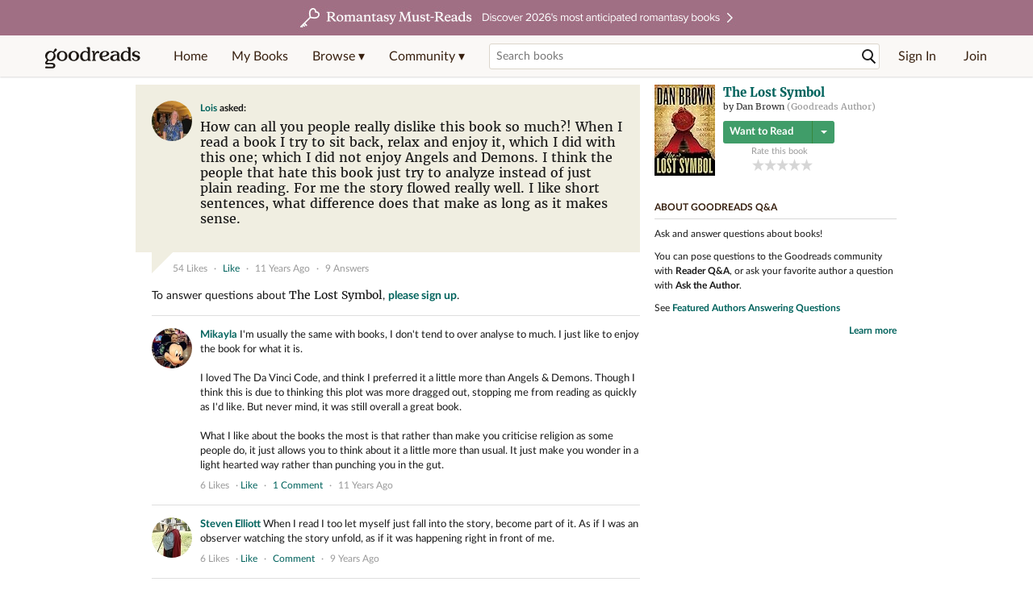

--- FILE ---
content_type: text/html; charset=utf-8
request_url: https://www.goodreads.com/questions/149176-how-can-all-you-people-really-dislike-this
body_size: 18769
content:
<!DOCTYPE html>
<html class="desktop withSiteHeaderTopFullImage
">
<head>
  <title>How can all you people really dislike this... — The Lost Symbol Q&amp;A</title>

<meta content='Question about The Lost Symbol: “How can all you people really dislike this book so much?! When I read a book I try to sit back, relax and enjoy it, whi...' name='description'>
<meta content='telephone=no' name='format-detection'>
<link href='https://www.goodreads.com/questions/149176-how-can-all-you-people-really-dislike-this' rel='canonical'>
<meta content='How can all you people really dislike this... — The Lost Symbol Q&amp;A' property='og:title'>
<meta content='Question about The Lost Symbol: “How can all you people really dislike this book so much?! When I read a book I try to sit back, relax and enjoy it, whi...' property='og:description'>
<meta content='website' property='og:type'>
<meta content='https://i.gr-assets.com/images/S/compressed.photo.goodreads.com/users/1343827604i/11469975._UX200_CR0,32,200,200_.jpg' property='og:image'>
<meta content='https://www.goodreads.com/questions/149176-how-can-all-you-people-really-dislike-this' property='og:url'>



  
  <!-- * Copied from https://info.analytics.a2z.com/#/docs/data_collection/csa/onboard */ -->
<script>
  //<![CDATA[
    !function(){function n(n,t){var r=i(n);return t&&(r=r("instance",t)),r}var r=[],c=0,i=function(t){return function(){var n=c++;return r.push([t,[].slice.call(arguments,0),n,{time:Date.now()}]),i(n)}};n._s=r,this.csa=n}();
    
    if (window.csa) {
      window.csa("Config", {
        "Application": "GoodreadsMonolith",
        "Events.SushiEndpoint": "https://unagi.amazon.com/1/events/com.amazon.csm.csa.prod",
        "Events.Namespace": "csa",
        "CacheDetection.RequestID": "DR3MZ3KP05PF0Y2QP1M8",
        "ObfuscatedMarketplaceId": "A1PQBFHBHS6YH1"
      });
    
      window.csa("Events")("setEntity", {
        session: { id: "795-7350888-4812022" },
        page: {requestId: "DR3MZ3KP05PF0Y2QP1M8", meaningful: "interactive"}
      });
    }
    
    var e = document.createElement("script"); e.src = "https://m.media-amazon.com/images/I/41mrkPcyPwL.js"; document.head.appendChild(e);
  //]]>
</script>


          <script type="text/javascript">
        if (window.Mobvious === undefined) {
          window.Mobvious = {};
        }
        window.Mobvious.device_type = 'desktop';
        </script>


  
<script src="https://s.gr-assets.com/assets/webfontloader-f0d95107f593df01d332dddc54e598cb.js"></script>
<script>
//<![CDATA[

  WebFont.load({
    classes: false,
    custom: {
      families: ["Lato:n4,n7,i4", "Merriweather:n4,n7,i4"],
      urls: ["https://s.gr-assets.com/assets/gr/fonts-cf24b9fb9a07049b1cf20d385104c1a8.css"]
    }
  });

//]]>
</script>

  <link rel="stylesheet" media="all" href="https://s.gr-assets.com/assets/goodreads-97b327f79bfe2a284dd903d4757ddeae.css" />

  

  <link rel="stylesheet" media="screen" href="https://s.gr-assets.com/assets/common_images-52bf53648cedebbe6988969ad4c628e3.css" />

  <script type="text/javascript">
    window.CKEDITOR_BASEPATH = 'https://s.gr-assets.com/assets/ckeditor/';
  </script>

  <script src="https://s.gr-assets.com/assets/desktop/libraries-c07ee2e4be9ade4a64546b3ec60b523b.js"></script>
  <script src="https://s.gr-assets.com/assets/application-8fecfbed85cd679be5d43c74ec00ed1c.js"></script>

    <script>
  //<![CDATA[
    var gptAdSlots = gptAdSlots || [];
    var googletag = googletag || {};
    googletag.cmd = googletag.cmd || [];
    (function() {
      var gads = document.createElement("script");
      gads.async = true;
      gads.type = "text/javascript";
      var useSSL = "https:" == document.location.protocol;
      gads.src = (useSSL ? "https:" : "http:") +
      "//securepubads.g.doubleclick.net/tag/js/gpt.js";
      var node = document.getElementsByTagName("script")[0];
      node.parentNode.insertBefore(gads, node);
    })();
    // page settings
  //]]>
</script>
<script>
  //<![CDATA[
    googletag.cmd.push(function() {
      googletag.pubads().setTargeting("sid", "osid.d4a9c1a8fc2b064049e8e68a01efd1e0");
    googletag.pubads().setTargeting("grsession", "osid.d4a9c1a8fc2b064049e8e68a01efd1e0");
    googletag.pubads().setTargeting("surface", "desktop");
    googletag.pubads().setTargeting("signedin", "false");
    googletag.pubads().setTargeting("gr_author", "false");
    googletag.pubads().setTargeting("author", []);
      googletag.pubads().enableAsyncRendering();
      googletag.pubads().enableSingleRequest();
      googletag.pubads().collapseEmptyDivs(true);
      googletag.pubads().disableInitialLoad();
      googletag.enableServices();
    });
  //]]>
</script>
<script>
  //<![CDATA[
    ! function(a9, a, p, s, t, A, g) {
      if (a[a9]) return;
    
      function q(c, r) {
        a[a9]._Q.push([c, r])
      }
      a[a9] = {
      init: function() {
        q("i", arguments)
      },
      fetchBids: function() {
        q("f", arguments)
      },
      setDisplayBids: function() {},
        _Q: []
      };
      A = p.createElement(s);
      A.async = !0;
      A.src = t;
      g = p.getElementsByTagName(s)[0];
      g.parentNode.insertBefore(A, g)
    }("apstag", window, document, "script", "//c.amazon-adsystem.com/aax2/apstag.js");
    
    apstag.init({
      pubID: '3211', adServer: 'googletag', bidTimeout: 4e3, deals: true, params: { aps_privacy: '1YN' }
    });
  //]]>
</script>



  <meta name="csrf-param" content="authenticity_token" />
<meta name="csrf-token" content="n6tcsaRRZ+5HAchlBx5UpViYRTxEvj1rgN/LrEUeTi71/F1wgXoiiCJzxeVrfw6oL65o/aBbCc1NzonTAaf74A==" />

  <meta name="request-id" content="DR3MZ3KP05PF0Y2QP1M8" />

    <script src="https://s.gr-assets.com/assets/react_client_side/external_dependencies-ebf499aa1f.js" defer="defer"></script>
<script src="https://s.gr-assets.com/assets/react_client_side/site_header-30df57490b.js" defer="defer"></script>
<script src="https://s.gr-assets.com/assets/react_client_side/custom_react_ujs-b1220d5e0a4820e90b905c302fc5cb52.js" defer="defer"></script>


  

  
  
  

  <link rel="search" type="application/opensearchdescription+xml" href="/opensearch.xml" title="Goodreads">

    <meta name="description" content="Question about The Lost Symbol: “How can all you people really dislike this book so much?! When I read a book I try to sit back, relax and enjoy it, whi...">


  <meta content='summary' name='twitter:card'>
<meta content='@goodreads' name='twitter:site'>
<meta content='How can all you people really dislike this... — The Lost Symbol Q&amp;A' name='twitter:title'>
<meta content='Question about The Lost Symbol: “How can all you people really dislike this book so much?! When I read a book I try to sit back, relax and enjoy it, whi...' name='twitter:description'>


  <meta name="verify-v1" content="cEf8XOH0pulh1aYQeZ1gkXHsQ3dMPSyIGGYqmF53690=">
  <meta name="google-site-verification" content="PfFjeZ9OK1RrUrKlmAPn_iZJ_vgHaZO1YQ-QlG2VsJs" />
  <meta name="apple-itunes-app" content="app-id=355833469">
</head>


<body class="">
<div data-react-class="ReactComponents.StoresInitializer" data-react-props="{}"><noscript data-reactid=".1zc1bgicqkg" data-react-checksum="-1145237103"></noscript></div>

<script src="https://s.gr-assets.com/assets/fb_dep_form-e2e4a0d9dc062011458143c32b2d789b.js"></script>

<div class="content" id="bodycontainer" style="">
    <script>
  //<![CDATA[
    var initializeGrfb = function() {
      $grfb.initialize({
        appId: "2415071772"
      });
    };
    if (typeof $grfb !== "undefined") {
      initializeGrfb();
    } else {
      window.addEventListener("DOMContentLoaded", function() {
        if (typeof $grfb !== "undefined") {
          initializeGrfb();
        }
      });
    }
  //]]>
</script>

<script>
  //<![CDATA[
    function loadScript(url, callback) {
      var script = document.createElement("script");
      script.type = "text/javascript";
    
      if (script.readyState) {  //Internet Explorer
          script.onreadystatechange = function() {
            if (script.readyState == "loaded" ||
                    script.readyState == "complete") {
              script.onreadystatechange = null;
              callback();
            }
          };
      } else {  //Other browsers
        script.onload = function() {
          callback();
        };
      }
    
      script.src = url;
      document.getElementsByTagName("head")[0].appendChild(script);
    }
    
    function initAppleId() {
      AppleID.auth.init({
        clientId : 'com.goodreads.app', 
        scope : 'name email',
        redirectURI: 'https://www.goodreads.com/apple_users/sign_in_with_apple_web',
        state: 'apple_oauth_state_8d473870-f41d-4cc0-ac6c-b067ea53bece'
      });
    }
    
    var initializeSiwa = function() {
      var APPLE_SIGN_IN_JS_URL =  "https://appleid.cdn-apple.com/appleauth/static/jsapi/appleid/1/en_US/appleid.auth.js"
      loadScript(APPLE_SIGN_IN_JS_URL, initAppleId);
    };
    if (typeof AppleID !== "undefined") {
      initAppleId();
    } else {
      initializeSiwa();
    }
  //]]>
</script>

<div class='siteHeader'>
<div data-react-class="ReactComponents.HeaderStoreConnector" data-react-props="{&quot;myBooksUrl&quot;:&quot;/review/list?ref=nav_mybooks&quot;,&quot;browseUrl&quot;:&quot;/book?ref=nav_brws&quot;,&quot;recommendationsUrl&quot;:&quot;/recommendations?ref=nav_brws_recs&quot;,&quot;choiceAwardsUrl&quot;:&quot;/choiceawards?ref=nav_brws_gca&quot;,&quot;genresIndexUrl&quot;:&quot;/genres?ref=nav_brws_genres&quot;,&quot;giveawayUrl&quot;:&quot;/giveaway?ref=nav_brws_giveaways&quot;,&quot;exploreUrl&quot;:&quot;/book?ref=nav_brws_explore&quot;,&quot;homeUrl&quot;:&quot;/?ref=nav_home&quot;,&quot;listUrl&quot;:&quot;/list?ref=nav_brws_lists&quot;,&quot;newsUrl&quot;:&quot;/news?ref=nav_brws_news&quot;,&quot;communityUrl&quot;:&quot;/group?ref=nav_comm&quot;,&quot;groupsUrl&quot;:&quot;/group?ref=nav_comm_groups&quot;,&quot;quotesUrl&quot;:&quot;/quotes?ref=nav_comm_quotes&quot;,&quot;featuredAskAuthorUrl&quot;:&quot;/ask_the_author?ref=nav_comm_askauthor&quot;,&quot;autocompleteUrl&quot;:&quot;/book/auto_complete&quot;,&quot;defaultLogoActionUrl&quot;:&quot;/&quot;,&quot;topFullImage&quot;:{&quot;clickthroughUrl&quot;:&quot;https://www.goodreads.com/blog/show/3052?ref=topromantasy_eb&quot;,&quot;altText&quot;:&quot;&quot;,&quot;backgroundColor&quot;:&quot;#A16F83&quot;,&quot;xs&quot;:{&quot;1x&quot;:&quot;https://i.gr-assets.com/images/S/compressed.photo.goodreads.com/siteheaderbannerimages/1768936408i/647.jpg&quot;,&quot;2x&quot;:&quot;https://i.gr-assets.com/images/S/compressed.photo.goodreads.com/siteheaderbannerimages/1768936413i/648.jpg&quot;},&quot;md&quot;:{&quot;1x&quot;:&quot;https://i.gr-assets.com/images/S/compressed.photo.goodreads.com/siteheaderbannerimages/1768936398i/645.jpg&quot;,&quot;2x&quot;:&quot;https://i.gr-assets.com/images/S/compressed.photo.goodreads.com/siteheaderbannerimages/1768936403i/646.jpg&quot;}},&quot;logo&quot;:{&quot;clickthroughUrl&quot;:&quot;/&quot;,&quot;altText&quot;:&quot;Goodreads Home&quot;},&quot;searchPath&quot;:&quot;/search&quot;,&quot;newReleasesUrl&quot;:&quot;/book/popular_by_date/2026/1?ref=nav_brws_newrels&quot;,&quot;signInUrl&quot;:&quot;/user/sign_in&quot;,&quot;signUpUrl&quot;:&quot;/user/sign_up&quot;,&quot;signInWithReturnUrl&quot;:true,&quot;deployServices&quot;:[],&quot;defaultLogoAltText&quot;:&quot;Goodreads Home&quot;,&quot;mobviousDeviceType&quot;:&quot;desktop&quot;}"><header data-reactid=".1s0pc1x8nze" data-react-checksum="-1373572973"><div class="siteHeader__topFullImageContainer" style="background-color:#A16F83;" data-reactid=".1s0pc1x8nze.0"><a class="siteHeader__topFullImageLink" href="https://www.goodreads.com/blog/show/3052?ref=topromantasy_eb" data-reactid=".1s0pc1x8nze.0.0"><picture data-reactid=".1s0pc1x8nze.0.0.0"><source media="(min-width: 768px)" srcset="https://i.gr-assets.com/images/S/compressed.photo.goodreads.com/siteheaderbannerimages/1768936398i/645.jpg 1x, https://i.gr-assets.com/images/S/compressed.photo.goodreads.com/siteheaderbannerimages/1768936403i/646.jpg 2x" data-reactid=".1s0pc1x8nze.0.0.0.0"/><img alt="" class="siteHeader__topFullImage" src="https://i.gr-assets.com/images/S/compressed.photo.goodreads.com/siteheaderbannerimages/1768936408i/647.jpg" srcset="https://i.gr-assets.com/images/S/compressed.photo.goodreads.com/siteheaderbannerimages/1768936413i/648.jpg 2x" data-reactid=".1s0pc1x8nze.0.0.0.1"/></picture></a></div><div class="siteHeader__topLine gr-box gr-box--withShadow" data-reactid=".1s0pc1x8nze.1"><div class="siteHeader__contents" data-reactid=".1s0pc1x8nze.1.0"><div class="siteHeader__topLevelItem siteHeader__topLevelItem--searchIcon" data-reactid=".1s0pc1x8nze.1.0.0"><button class="siteHeader__searchIcon gr-iconButton" aria-label="Toggle search" type="button" data-ux-click="true" data-reactid=".1s0pc1x8nze.1.0.0.0"></button></div><a href="/" class="siteHeader__logo" aria-label="Goodreads Home" title="Goodreads Home" data-reactid=".1s0pc1x8nze.1.0.1"></a><nav class="siteHeader__primaryNavInline" data-reactid=".1s0pc1x8nze.1.0.2"><ul role="menu" class="siteHeader__menuList" data-reactid=".1s0pc1x8nze.1.0.2.0"><li class="siteHeader__topLevelItem siteHeader__topLevelItem--home" data-reactid=".1s0pc1x8nze.1.0.2.0.0"><a href="/?ref=nav_home" class="siteHeader__topLevelLink" data-reactid=".1s0pc1x8nze.1.0.2.0.0.0">Home</a></li><li class="siteHeader__topLevelItem" data-reactid=".1s0pc1x8nze.1.0.2.0.1"><a href="/review/list?ref=nav_mybooks" class="siteHeader__topLevelLink" data-reactid=".1s0pc1x8nze.1.0.2.0.1.0">My Books</a></li><li class="siteHeader__topLevelItem" data-reactid=".1s0pc1x8nze.1.0.2.0.2"><div class="primaryNavMenu primaryNavMenu--siteHeaderBrowseMenu ignore-react-onclickoutside" data-reactid=".1s0pc1x8nze.1.0.2.0.2.0"><a class="primaryNavMenu__trigger primaryNavMenu__trigger--siteHeaderBrowseMenu" href="/book?ref=nav_brws" role="button" aria-haspopup="true" aria-expanded="false" data-ux-click="true" data-reactid=".1s0pc1x8nze.1.0.2.0.2.0.0"><span data-reactid=".1s0pc1x8nze.1.0.2.0.2.0.0.0">Browse ▾</span></a><div class="primaryNavMenu__menu gr-box gr-box--withShadowLarge wide" role="menu" data-reactid=".1s0pc1x8nze.1.0.2.0.2.0.1"><div class="siteHeader__browseMenuDropdown" data-reactid=".1s0pc1x8nze.1.0.2.0.2.0.1.0"><ul class="siteHeader__subNav" data-reactid=".1s0pc1x8nze.1.0.2.0.2.0.1.0.0"><li role="menuitem Recommendations" class="menuLink" aria-label="Recommendations" data-reactid=".1s0pc1x8nze.1.0.2.0.2.0.1.0.0.0"><a href="/recommendations?ref=nav_brws_recs" class="siteHeader__subNavLink" data-reactid=".1s0pc1x8nze.1.0.2.0.2.0.1.0.0.0.0">Recommendations</a></li><li role="menuitem Choice Awards" class="menuLink" aria-label="Choice Awards" data-reactid=".1s0pc1x8nze.1.0.2.0.2.0.1.0.0.1"><a href="/choiceawards?ref=nav_brws_gca" class="siteHeader__subNavLink" data-reactid=".1s0pc1x8nze.1.0.2.0.2.0.1.0.0.1.0">Choice Awards</a></li><li role="menuitem Genres" class="menuLink" aria-label="Genres" data-reactid=".1s0pc1x8nze.1.0.2.0.2.0.1.0.0.2"><a href="/genres?ref=nav_brws_genres" class="siteHeader__subNavLink siteHeader__subNavLink--genresIndex" data-reactid=".1s0pc1x8nze.1.0.2.0.2.0.1.0.0.2.0">Genres</a></li><li role="menuitem Giveaways" class="menuLink" aria-label="Giveaways" data-reactid=".1s0pc1x8nze.1.0.2.0.2.0.1.0.0.3"><a href="/giveaway?ref=nav_brws_giveaways" class="siteHeader__subNavLink" data-reactid=".1s0pc1x8nze.1.0.2.0.2.0.1.0.0.3.0">Giveaways</a></li><li role="menuitem New Releases" class="menuLink" aria-label="New Releases" data-reactid=".1s0pc1x8nze.1.0.2.0.2.0.1.0.0.4"><a href="/book/popular_by_date/2026/1?ref=nav_brws_newrels" class="siteHeader__subNavLink" data-reactid=".1s0pc1x8nze.1.0.2.0.2.0.1.0.0.4.0">New Releases</a></li><li role="menuitem Lists" class="menuLink" aria-label="Lists" data-reactid=".1s0pc1x8nze.1.0.2.0.2.0.1.0.0.5"><a href="/list?ref=nav_brws_lists" class="siteHeader__subNavLink" data-reactid=".1s0pc1x8nze.1.0.2.0.2.0.1.0.0.5.0">Lists</a></li><li role="menuitem Explore" class="menuLink" aria-label="Explore" data-reactid=".1s0pc1x8nze.1.0.2.0.2.0.1.0.0.6"><a href="/book?ref=nav_brws_explore" class="siteHeader__subNavLink" data-reactid=".1s0pc1x8nze.1.0.2.0.2.0.1.0.0.6.0">Explore</a></li><li role="menuitem News &amp; Interviews" class="menuLink" aria-label="News &amp; Interviews" data-reactid=".1s0pc1x8nze.1.0.2.0.2.0.1.0.0.7"><a href="/news?ref=nav_brws_news" class="siteHeader__subNavLink" data-reactid=".1s0pc1x8nze.1.0.2.0.2.0.1.0.0.7.0">News &amp; Interviews</a></li></ul><div class="siteHeader__spotlight siteHeader__spotlight--withoutSubMenu" data-reactid=".1s0pc1x8nze.1.0.2.0.2.0.1.0.1"><div class="genreListContainer" data-reactid=".1s0pc1x8nze.1.0.2.0.2.0.1.0.1.0"><div class="siteHeader__heading siteHeader__title" data-reactid=".1s0pc1x8nze.1.0.2.0.2.0.1.0.1.0.0">Genres</div><ul class="genreList" data-reactid=".1s0pc1x8nze.1.0.2.0.2.0.1.0.1.0.1:$genreList0"><li role="menuitem" class="genreList__genre" data-reactid=".1s0pc1x8nze.1.0.2.0.2.0.1.0.1.0.1:$genreList0.0:$Art"><a href="/genres/art" class="genreList__genreLink gr-hyperlink gr-hyperlink--naked" data-reactid=".1s0pc1x8nze.1.0.2.0.2.0.1.0.1.0.1:$genreList0.0:$Art.0">Art</a></li><li role="menuitem" class="genreList__genre" data-reactid=".1s0pc1x8nze.1.0.2.0.2.0.1.0.1.0.1:$genreList0.0:$Biography"><a href="/genres/biography" class="genreList__genreLink gr-hyperlink gr-hyperlink--naked" data-reactid=".1s0pc1x8nze.1.0.2.0.2.0.1.0.1.0.1:$genreList0.0:$Biography.0">Biography</a></li><li role="menuitem" class="genreList__genre" data-reactid=".1s0pc1x8nze.1.0.2.0.2.0.1.0.1.0.1:$genreList0.0:$Business"><a href="/genres/business" class="genreList__genreLink gr-hyperlink gr-hyperlink--naked" data-reactid=".1s0pc1x8nze.1.0.2.0.2.0.1.0.1.0.1:$genreList0.0:$Business.0">Business</a></li><li role="menuitem" class="genreList__genre" data-reactid=".1s0pc1x8nze.1.0.2.0.2.0.1.0.1.0.1:$genreList0.0:$Children&#x27;s"><a href="/genres/children-s" class="genreList__genreLink gr-hyperlink gr-hyperlink--naked" data-reactid=".1s0pc1x8nze.1.0.2.0.2.0.1.0.1.0.1:$genreList0.0:$Children&#x27;s.0">Children&#x27;s</a></li><li role="menuitem" class="genreList__genre" data-reactid=".1s0pc1x8nze.1.0.2.0.2.0.1.0.1.0.1:$genreList0.0:$Christian"><a href="/genres/christian" class="genreList__genreLink gr-hyperlink gr-hyperlink--naked" data-reactid=".1s0pc1x8nze.1.0.2.0.2.0.1.0.1.0.1:$genreList0.0:$Christian.0">Christian</a></li><li role="menuitem" class="genreList__genre" data-reactid=".1s0pc1x8nze.1.0.2.0.2.0.1.0.1.0.1:$genreList0.0:$Classics"><a href="/genres/classics" class="genreList__genreLink gr-hyperlink gr-hyperlink--naked" data-reactid=".1s0pc1x8nze.1.0.2.0.2.0.1.0.1.0.1:$genreList0.0:$Classics.0">Classics</a></li><li role="menuitem" class="genreList__genre" data-reactid=".1s0pc1x8nze.1.0.2.0.2.0.1.0.1.0.1:$genreList0.0:$Comics"><a href="/genres/comics" class="genreList__genreLink gr-hyperlink gr-hyperlink--naked" data-reactid=".1s0pc1x8nze.1.0.2.0.2.0.1.0.1.0.1:$genreList0.0:$Comics.0">Comics</a></li><li role="menuitem" class="genreList__genre" data-reactid=".1s0pc1x8nze.1.0.2.0.2.0.1.0.1.0.1:$genreList0.0:$Cookbooks"><a href="/genres/cookbooks" class="genreList__genreLink gr-hyperlink gr-hyperlink--naked" data-reactid=".1s0pc1x8nze.1.0.2.0.2.0.1.0.1.0.1:$genreList0.0:$Cookbooks.0">Cookbooks</a></li><li role="menuitem" class="genreList__genre" data-reactid=".1s0pc1x8nze.1.0.2.0.2.0.1.0.1.0.1:$genreList0.0:$Ebooks"><a href="/genres/ebooks" class="genreList__genreLink gr-hyperlink gr-hyperlink--naked" data-reactid=".1s0pc1x8nze.1.0.2.0.2.0.1.0.1.0.1:$genreList0.0:$Ebooks.0">Ebooks</a></li><li role="menuitem" class="genreList__genre" data-reactid=".1s0pc1x8nze.1.0.2.0.2.0.1.0.1.0.1:$genreList0.0:$Fantasy"><a href="/genres/fantasy" class="genreList__genreLink gr-hyperlink gr-hyperlink--naked" data-reactid=".1s0pc1x8nze.1.0.2.0.2.0.1.0.1.0.1:$genreList0.0:$Fantasy.0">Fantasy</a></li></ul><ul class="genreList" data-reactid=".1s0pc1x8nze.1.0.2.0.2.0.1.0.1.0.1:$genreList1"><li role="menuitem" class="genreList__genre" data-reactid=".1s0pc1x8nze.1.0.2.0.2.0.1.0.1.0.1:$genreList1.0:$Fiction"><a href="/genres/fiction" class="genreList__genreLink gr-hyperlink gr-hyperlink--naked" data-reactid=".1s0pc1x8nze.1.0.2.0.2.0.1.0.1.0.1:$genreList1.0:$Fiction.0">Fiction</a></li><li role="menuitem" class="genreList__genre" data-reactid=".1s0pc1x8nze.1.0.2.0.2.0.1.0.1.0.1:$genreList1.0:$Graphic Novels"><a href="/genres/graphic-novels" class="genreList__genreLink gr-hyperlink gr-hyperlink--naked" data-reactid=".1s0pc1x8nze.1.0.2.0.2.0.1.0.1.0.1:$genreList1.0:$Graphic Novels.0">Graphic Novels</a></li><li role="menuitem" class="genreList__genre" data-reactid=".1s0pc1x8nze.1.0.2.0.2.0.1.0.1.0.1:$genreList1.0:$Historical Fiction"><a href="/genres/historical-fiction" class="genreList__genreLink gr-hyperlink gr-hyperlink--naked" data-reactid=".1s0pc1x8nze.1.0.2.0.2.0.1.0.1.0.1:$genreList1.0:$Historical Fiction.0">Historical Fiction</a></li><li role="menuitem" class="genreList__genre" data-reactid=".1s0pc1x8nze.1.0.2.0.2.0.1.0.1.0.1:$genreList1.0:$History"><a href="/genres/history" class="genreList__genreLink gr-hyperlink gr-hyperlink--naked" data-reactid=".1s0pc1x8nze.1.0.2.0.2.0.1.0.1.0.1:$genreList1.0:$History.0">History</a></li><li role="menuitem" class="genreList__genre" data-reactid=".1s0pc1x8nze.1.0.2.0.2.0.1.0.1.0.1:$genreList1.0:$Horror"><a href="/genres/horror" class="genreList__genreLink gr-hyperlink gr-hyperlink--naked" data-reactid=".1s0pc1x8nze.1.0.2.0.2.0.1.0.1.0.1:$genreList1.0:$Horror.0">Horror</a></li><li role="menuitem" class="genreList__genre" data-reactid=".1s0pc1x8nze.1.0.2.0.2.0.1.0.1.0.1:$genreList1.0:$Memoir"><a href="/genres/memoir" class="genreList__genreLink gr-hyperlink gr-hyperlink--naked" data-reactid=".1s0pc1x8nze.1.0.2.0.2.0.1.0.1.0.1:$genreList1.0:$Memoir.0">Memoir</a></li><li role="menuitem" class="genreList__genre" data-reactid=".1s0pc1x8nze.1.0.2.0.2.0.1.0.1.0.1:$genreList1.0:$Music"><a href="/genres/music" class="genreList__genreLink gr-hyperlink gr-hyperlink--naked" data-reactid=".1s0pc1x8nze.1.0.2.0.2.0.1.0.1.0.1:$genreList1.0:$Music.0">Music</a></li><li role="menuitem" class="genreList__genre" data-reactid=".1s0pc1x8nze.1.0.2.0.2.0.1.0.1.0.1:$genreList1.0:$Mystery"><a href="/genres/mystery" class="genreList__genreLink gr-hyperlink gr-hyperlink--naked" data-reactid=".1s0pc1x8nze.1.0.2.0.2.0.1.0.1.0.1:$genreList1.0:$Mystery.0">Mystery</a></li><li role="menuitem" class="genreList__genre" data-reactid=".1s0pc1x8nze.1.0.2.0.2.0.1.0.1.0.1:$genreList1.0:$Nonfiction"><a href="/genres/non-fiction" class="genreList__genreLink gr-hyperlink gr-hyperlink--naked" data-reactid=".1s0pc1x8nze.1.0.2.0.2.0.1.0.1.0.1:$genreList1.0:$Nonfiction.0">Nonfiction</a></li><li role="menuitem" class="genreList__genre" data-reactid=".1s0pc1x8nze.1.0.2.0.2.0.1.0.1.0.1:$genreList1.0:$Poetry"><a href="/genres/poetry" class="genreList__genreLink gr-hyperlink gr-hyperlink--naked" data-reactid=".1s0pc1x8nze.1.0.2.0.2.0.1.0.1.0.1:$genreList1.0:$Poetry.0">Poetry</a></li></ul><ul class="genreList" data-reactid=".1s0pc1x8nze.1.0.2.0.2.0.1.0.1.0.1:$genreList2"><li role="menuitem" class="genreList__genre" data-reactid=".1s0pc1x8nze.1.0.2.0.2.0.1.0.1.0.1:$genreList2.0:$Psychology"><a href="/genres/psychology" class="genreList__genreLink gr-hyperlink gr-hyperlink--naked" data-reactid=".1s0pc1x8nze.1.0.2.0.2.0.1.0.1.0.1:$genreList2.0:$Psychology.0">Psychology</a></li><li role="menuitem" class="genreList__genre" data-reactid=".1s0pc1x8nze.1.0.2.0.2.0.1.0.1.0.1:$genreList2.0:$Romance"><a href="/genres/romance" class="genreList__genreLink gr-hyperlink gr-hyperlink--naked" data-reactid=".1s0pc1x8nze.1.0.2.0.2.0.1.0.1.0.1:$genreList2.0:$Romance.0">Romance</a></li><li role="menuitem" class="genreList__genre" data-reactid=".1s0pc1x8nze.1.0.2.0.2.0.1.0.1.0.1:$genreList2.0:$Science"><a href="/genres/science" class="genreList__genreLink gr-hyperlink gr-hyperlink--naked" data-reactid=".1s0pc1x8nze.1.0.2.0.2.0.1.0.1.0.1:$genreList2.0:$Science.0">Science</a></li><li role="menuitem" class="genreList__genre" data-reactid=".1s0pc1x8nze.1.0.2.0.2.0.1.0.1.0.1:$genreList2.0:$Science Fiction"><a href="/genres/science-fiction" class="genreList__genreLink gr-hyperlink gr-hyperlink--naked" data-reactid=".1s0pc1x8nze.1.0.2.0.2.0.1.0.1.0.1:$genreList2.0:$Science Fiction.0">Science Fiction</a></li><li role="menuitem" class="genreList__genre" data-reactid=".1s0pc1x8nze.1.0.2.0.2.0.1.0.1.0.1:$genreList2.0:$Self Help"><a href="/genres/self-help" class="genreList__genreLink gr-hyperlink gr-hyperlink--naked" data-reactid=".1s0pc1x8nze.1.0.2.0.2.0.1.0.1.0.1:$genreList2.0:$Self Help.0">Self Help</a></li><li role="menuitem" class="genreList__genre" data-reactid=".1s0pc1x8nze.1.0.2.0.2.0.1.0.1.0.1:$genreList2.0:$Sports"><a href="/genres/sports" class="genreList__genreLink gr-hyperlink gr-hyperlink--naked" data-reactid=".1s0pc1x8nze.1.0.2.0.2.0.1.0.1.0.1:$genreList2.0:$Sports.0">Sports</a></li><li role="menuitem" class="genreList__genre" data-reactid=".1s0pc1x8nze.1.0.2.0.2.0.1.0.1.0.1:$genreList2.0:$Thriller"><a href="/genres/thriller" class="genreList__genreLink gr-hyperlink gr-hyperlink--naked" data-reactid=".1s0pc1x8nze.1.0.2.0.2.0.1.0.1.0.1:$genreList2.0:$Thriller.0">Thriller</a></li><li role="menuitem" class="genreList__genre" data-reactid=".1s0pc1x8nze.1.0.2.0.2.0.1.0.1.0.1:$genreList2.0:$Travel"><a href="/genres/travel" class="genreList__genreLink gr-hyperlink gr-hyperlink--naked" data-reactid=".1s0pc1x8nze.1.0.2.0.2.0.1.0.1.0.1:$genreList2.0:$Travel.0">Travel</a></li><li role="menuitem" class="genreList__genre" data-reactid=".1s0pc1x8nze.1.0.2.0.2.0.1.0.1.0.1:$genreList2.0:$Young Adult"><a href="/genres/young-adult" class="genreList__genreLink gr-hyperlink gr-hyperlink--naked" data-reactid=".1s0pc1x8nze.1.0.2.0.2.0.1.0.1.0.1:$genreList2.0:$Young Adult.0">Young Adult</a></li><li role="menuitem" class="genreList__genre" data-reactid=".1s0pc1x8nze.1.0.2.0.2.0.1.0.1.0.1:$genreList2.1"><a href="/genres" class="genreList__genreLink gr-hyperlink gr-hyperlink--naked" data-reactid=".1s0pc1x8nze.1.0.2.0.2.0.1.0.1.0.1:$genreList2.1.0">More Genres</a></li></ul></div></div></div></div></div></li><li class="siteHeader__topLevelItem siteHeader__topLevelItem--community" data-reactid=".1s0pc1x8nze.1.0.2.0.3"><div class="primaryNavMenu ignore-react-onclickoutside" data-reactid=".1s0pc1x8nze.1.0.2.0.3.0"><a class="primaryNavMenu__trigger" href="/group?ref=nav_comm" role="button" aria-haspopup="true" aria-expanded="false" data-ux-click="true" data-reactid=".1s0pc1x8nze.1.0.2.0.3.0.0"><span data-reactid=".1s0pc1x8nze.1.0.2.0.3.0.0.0">Community ▾</span></a><div class="primaryNavMenu__menu gr-box gr-box--withShadowLarge" role="menu" data-reactid=".1s0pc1x8nze.1.0.2.0.3.0.1"><ul class="siteHeader__subNav" data-reactid=".1s0pc1x8nze.1.0.2.0.3.0.1.0"><li role="menuitem Groups" class="menuLink" aria-label="Groups" data-reactid=".1s0pc1x8nze.1.0.2.0.3.0.1.0.0"><a href="/group?ref=nav_comm_groups" class="siteHeader__subNavLink" data-reactid=".1s0pc1x8nze.1.0.2.0.3.0.1.0.0.0">Groups</a></li><li role="menuitem Quotes" class="menuLink" aria-label="Quotes" data-reactid=".1s0pc1x8nze.1.0.2.0.3.0.1.0.2"><a href="/quotes?ref=nav_comm_quotes" class="siteHeader__subNavLink" data-reactid=".1s0pc1x8nze.1.0.2.0.3.0.1.0.2.0">Quotes</a></li><li role="menuitem Ask the Author" class="menuLink" aria-label="Ask the Author" data-reactid=".1s0pc1x8nze.1.0.2.0.3.0.1.0.3"><a href="/ask_the_author?ref=nav_comm_askauthor" class="siteHeader__subNavLink" data-reactid=".1s0pc1x8nze.1.0.2.0.3.0.1.0.3.0">Ask the Author</a></li></ul></div></div></li></ul></nav><div accept-charset="UTF-8" class="searchBox searchBox--navbar" data-reactid=".1s0pc1x8nze.1.0.3"><form autocomplete="off" action="/search" class="searchBox__form" role="search" aria-label="Search for books to add to your shelves" data-reactid=".1s0pc1x8nze.1.0.3.0"><input class="searchBox__input searchBox__input--navbar" autocomplete="off" name="q" type="text" placeholder="Search books" aria-label="Search books" aria-controls="searchResults" data-reactid=".1s0pc1x8nze.1.0.3.0.0"/><input type="hidden" name="qid" value="" data-reactid=".1s0pc1x8nze.1.0.3.0.1"/><button type="submit" class="searchBox__icon--magnifyingGlass gr-iconButton searchBox__icon searchBox__icon--navbar" aria-label="Search" data-reactid=".1s0pc1x8nze.1.0.3.0.2"></button></form></div><ul class="siteHeader__personal" data-reactid=".1s0pc1x8nze.1.0.4"><li class="siteHeader__topLevelItem siteHeader__topLevelItem--signedOut" data-reactid=".1s0pc1x8nze.1.0.4.0"><a href="/user/sign_in?returnurl=undefined" rel="nofollow" class="siteHeader__topLevelLink" data-reactid=".1s0pc1x8nze.1.0.4.0.0">Sign In</a></li><li class="siteHeader__topLevelItem siteHeader__topLevelItem--signedOut" data-reactid=".1s0pc1x8nze.1.0.4.1"><a href="/user/sign_up" rel="nofollow" class="siteHeader__topLevelLink" data-reactid=".1s0pc1x8nze.1.0.4.1.0">Join</a></li></ul><div class="siteHeader__topLevelItem siteHeader__topLevelItem--signUp" data-reactid=".1s0pc1x8nze.1.0.5"><a href="/user/sign_up" class="gr-button gr-button--dark" rel="nofollow" data-reactid=".1s0pc1x8nze.1.0.5.0">Sign up</a></div><div class="modal modal--overlay modal--drawer" tabindex="0" data-reactid=".1s0pc1x8nze.1.0.7"><div data-reactid=".1s0pc1x8nze.1.0.7.0"><div class="modal__close" data-reactid=".1s0pc1x8nze.1.0.7.0.0"><button type="button" class="gr-iconButton" data-reactid=".1s0pc1x8nze.1.0.7.0.0.0"><img alt="Dismiss" src="//s.gr-assets.com/assets/gr/icons/icon_close_white-dbf4152deeef5bd3915d5d12210bf05f.svg" data-reactid=".1s0pc1x8nze.1.0.7.0.0.0.0"/></button></div><div class="modal__content" data-reactid=".1s0pc1x8nze.1.0.7.0.1"><div class="personalNavDrawer" data-reactid=".1s0pc1x8nze.1.0.7.0.1.0"><div class="personalNavDrawer__personalNavContainer" data-reactid=".1s0pc1x8nze.1.0.7.0.1.0.0"><noscript data-reactid=".1s0pc1x8nze.1.0.7.0.1.0.0.0"></noscript></div><div class="personalNavDrawer__profileAndLinksContainer" data-reactid=".1s0pc1x8nze.1.0.7.0.1.0.1"><div class="personalNavDrawer__profileContainer gr-mediaFlexbox gr-mediaFlexbox--alignItemsCenter" data-reactid=".1s0pc1x8nze.1.0.7.0.1.0.1.0"><div class="gr-mediaFlexbox__media" data-reactid=".1s0pc1x8nze.1.0.7.0.1.0.1.0.0"><img class="circularIcon circularIcon--large circularIcon--border" data-reactid=".1s0pc1x8nze.1.0.7.0.1.0.1.0.0.0"/></div><div class="gr-mediaFlexbox__desc" data-reactid=".1s0pc1x8nze.1.0.7.0.1.0.1.0.1"><a class="gr-hyperlink gr-hyperlink--bold" data-reactid=".1s0pc1x8nze.1.0.7.0.1.0.1.0.1.0"></a><div class="u-displayBlock" data-reactid=".1s0pc1x8nze.1.0.7.0.1.0.1.0.1.1"><a class="gr-hyperlink gr-hyperlink--naked" data-reactid=".1s0pc1x8nze.1.0.7.0.1.0.1.0.1.1.0">View profile</a></div></div></div><div class="personalNavDrawer__profileMenuContainer" data-reactid=".1s0pc1x8nze.1.0.7.0.1.0.1.1"><ul data-reactid=".1s0pc1x8nze.1.0.7.0.1.0.1.1.0"><li role="menuitem Profile" class="menuLink" aria-label="Profile" data-reactid=".1s0pc1x8nze.1.0.7.0.1.0.1.1.0.0"><span data-reactid=".1s0pc1x8nze.1.0.7.0.1.0.1.1.0.0.0"><a class="siteHeader__subNavLink" data-reactid=".1s0pc1x8nze.1.0.7.0.1.0.1.1.0.0.0.0">Profile</a></span></li><li role="menuitem Friends" class="menuLink" aria-label="Friends" data-reactid=".1s0pc1x8nze.1.0.7.0.1.0.1.1.0.3"><a class="siteHeader__subNavLink" data-reactid=".1s0pc1x8nze.1.0.7.0.1.0.1.1.0.3.0">Friends</a></li><li role="menuitem Groups" class="menuLink" aria-label="Groups" data-reactid=".1s0pc1x8nze.1.0.7.0.1.0.1.1.0.4"><span data-reactid=".1s0pc1x8nze.1.0.7.0.1.0.1.1.0.4.0"><a class="siteHeader__subNavLink" data-reactid=".1s0pc1x8nze.1.0.7.0.1.0.1.1.0.4.0.0"><span data-reactid=".1s0pc1x8nze.1.0.7.0.1.0.1.1.0.4.0.0.0">Groups</span></a></span></li><li role="menuitem Discussions" class="menuLink" aria-label="Discussions" data-reactid=".1s0pc1x8nze.1.0.7.0.1.0.1.1.0.5"><a class="siteHeader__subNavLink" data-reactid=".1s0pc1x8nze.1.0.7.0.1.0.1.1.0.5.0">Discussions</a></li><li role="menuitem Comments" class="menuLink" aria-label="Comments" data-reactid=".1s0pc1x8nze.1.0.7.0.1.0.1.1.0.6"><a class="siteHeader__subNavLink" data-reactid=".1s0pc1x8nze.1.0.7.0.1.0.1.1.0.6.0">Comments</a></li><li role="menuitem Reading Challenge" class="menuLink" aria-label="Reading Challenge" data-reactid=".1s0pc1x8nze.1.0.7.0.1.0.1.1.0.7"><a class="siteHeader__subNavLink" data-reactid=".1s0pc1x8nze.1.0.7.0.1.0.1.1.0.7.0">Reading Challenge</a></li><li role="menuitem Kindle Notes &amp; Highlights" class="menuLink" aria-label="Kindle Notes &amp; Highlights" data-reactid=".1s0pc1x8nze.1.0.7.0.1.0.1.1.0.8"><a class="siteHeader__subNavLink" data-reactid=".1s0pc1x8nze.1.0.7.0.1.0.1.1.0.8.0">Kindle Notes &amp; Highlights</a></li><li role="menuitem Quotes" class="menuLink" aria-label="Quotes" data-reactid=".1s0pc1x8nze.1.0.7.0.1.0.1.1.0.9"><a class="siteHeader__subNavLink" data-reactid=".1s0pc1x8nze.1.0.7.0.1.0.1.1.0.9.0">Quotes</a></li><li role="menuitem Favorite genres" class="menuLink" aria-label="Favorite genres" data-reactid=".1s0pc1x8nze.1.0.7.0.1.0.1.1.0.a"><a class="siteHeader__subNavLink" data-reactid=".1s0pc1x8nze.1.0.7.0.1.0.1.1.0.a.0">Favorite genres</a></li><li role="menuitem Friends&#x27; recommendations" class="menuLink" aria-label="Friends&#x27; recommendations" data-reactid=".1s0pc1x8nze.1.0.7.0.1.0.1.1.0.b"><span data-reactid=".1s0pc1x8nze.1.0.7.0.1.0.1.1.0.b.0"><a class="siteHeader__subNavLink" data-reactid=".1s0pc1x8nze.1.0.7.0.1.0.1.1.0.b.0.0"><span data-reactid=".1s0pc1x8nze.1.0.7.0.1.0.1.1.0.b.0.0.0">Friends’ recommendations</span></a></span></li><li role="menuitem Account settings" class="menuLink" aria-label="Account settings" data-reactid=".1s0pc1x8nze.1.0.7.0.1.0.1.1.0.c"><a class="siteHeader__subNavLink u-topGrayBorder" data-reactid=".1s0pc1x8nze.1.0.7.0.1.0.1.1.0.c.0">Account settings</a></li><li role="menuitem Help" class="menuLink" aria-label="Help" data-reactid=".1s0pc1x8nze.1.0.7.0.1.0.1.1.0.d"><a class="siteHeader__subNavLink" data-reactid=".1s0pc1x8nze.1.0.7.0.1.0.1.1.0.d.0">Help</a></li><li role="menuitem Sign out" class="menuLink" aria-label="Sign out" data-reactid=".1s0pc1x8nze.1.0.7.0.1.0.1.1.0.e"><a class="siteHeader__subNavLink" data-method="POST" data-reactid=".1s0pc1x8nze.1.0.7.0.1.0.1.1.0.e.0">Sign out</a></li></ul></div></div></div></div></div></div></div></div><div class="headroom-wrapper" data-reactid=".1s0pc1x8nze.2"><div style="position:relative;top:0;left:0;right:0;z-index:1;-webkit-transform:translateY(0);-ms-transform:translateY(0);transform:translateY(0);" class="headroom headroom--unfixed" data-reactid=".1s0pc1x8nze.2.0"><nav class="siteHeader__primaryNavSeparateLine gr-box gr-box--withShadow" data-reactid=".1s0pc1x8nze.2.0.0"><ul role="menu" class="siteHeader__menuList" data-reactid=".1s0pc1x8nze.2.0.0.0"><li class="siteHeader__topLevelItem siteHeader__topLevelItem--home" data-reactid=".1s0pc1x8nze.2.0.0.0.0"><a href="/?ref=nav_home" class="siteHeader__topLevelLink" data-reactid=".1s0pc1x8nze.2.0.0.0.0.0">Home</a></li><li class="siteHeader__topLevelItem" data-reactid=".1s0pc1x8nze.2.0.0.0.1"><a href="/review/list?ref=nav_mybooks" class="siteHeader__topLevelLink" data-reactid=".1s0pc1x8nze.2.0.0.0.1.0">My Books</a></li><li class="siteHeader__topLevelItem" data-reactid=".1s0pc1x8nze.2.0.0.0.2"><div class="primaryNavMenu primaryNavMenu--siteHeaderBrowseMenu ignore-react-onclickoutside" data-reactid=".1s0pc1x8nze.2.0.0.0.2.0"><a class="primaryNavMenu__trigger primaryNavMenu__trigger--siteHeaderBrowseMenu" href="/book?ref=nav_brws" role="button" aria-haspopup="true" aria-expanded="false" data-ux-click="true" data-reactid=".1s0pc1x8nze.2.0.0.0.2.0.0"><span data-reactid=".1s0pc1x8nze.2.0.0.0.2.0.0.0">Browse ▾</span></a><div class="primaryNavMenu__menu gr-box gr-box--withShadowLarge wide" role="menu" data-reactid=".1s0pc1x8nze.2.0.0.0.2.0.1"><div class="siteHeader__browseMenuDropdown" data-reactid=".1s0pc1x8nze.2.0.0.0.2.0.1.0"><ul class="siteHeader__subNav" data-reactid=".1s0pc1x8nze.2.0.0.0.2.0.1.0.0"><li role="menuitem Recommendations" class="menuLink" aria-label="Recommendations" data-reactid=".1s0pc1x8nze.2.0.0.0.2.0.1.0.0.0"><a href="/recommendations?ref=nav_brws_recs" class="siteHeader__subNavLink" data-reactid=".1s0pc1x8nze.2.0.0.0.2.0.1.0.0.0.0">Recommendations</a></li><li role="menuitem Choice Awards" class="menuLink" aria-label="Choice Awards" data-reactid=".1s0pc1x8nze.2.0.0.0.2.0.1.0.0.1"><a href="/choiceawards?ref=nav_brws_gca" class="siteHeader__subNavLink" data-reactid=".1s0pc1x8nze.2.0.0.0.2.0.1.0.0.1.0">Choice Awards</a></li><li role="menuitem Genres" class="menuLink" aria-label="Genres" data-reactid=".1s0pc1x8nze.2.0.0.0.2.0.1.0.0.2"><a href="/genres?ref=nav_brws_genres" class="siteHeader__subNavLink siteHeader__subNavLink--genresIndex" data-reactid=".1s0pc1x8nze.2.0.0.0.2.0.1.0.0.2.0">Genres</a></li><li role="menuitem Giveaways" class="menuLink" aria-label="Giveaways" data-reactid=".1s0pc1x8nze.2.0.0.0.2.0.1.0.0.3"><a href="/giveaway?ref=nav_brws_giveaways" class="siteHeader__subNavLink" data-reactid=".1s0pc1x8nze.2.0.0.0.2.0.1.0.0.3.0">Giveaways</a></li><li role="menuitem New Releases" class="menuLink" aria-label="New Releases" data-reactid=".1s0pc1x8nze.2.0.0.0.2.0.1.0.0.4"><a href="/book/popular_by_date/2026/1?ref=nav_brws_newrels" class="siteHeader__subNavLink" data-reactid=".1s0pc1x8nze.2.0.0.0.2.0.1.0.0.4.0">New Releases</a></li><li role="menuitem Lists" class="menuLink" aria-label="Lists" data-reactid=".1s0pc1x8nze.2.0.0.0.2.0.1.0.0.5"><a href="/list?ref=nav_brws_lists" class="siteHeader__subNavLink" data-reactid=".1s0pc1x8nze.2.0.0.0.2.0.1.0.0.5.0">Lists</a></li><li role="menuitem Explore" class="menuLink" aria-label="Explore" data-reactid=".1s0pc1x8nze.2.0.0.0.2.0.1.0.0.6"><a href="/book?ref=nav_brws_explore" class="siteHeader__subNavLink" data-reactid=".1s0pc1x8nze.2.0.0.0.2.0.1.0.0.6.0">Explore</a></li><li role="menuitem News &amp; Interviews" class="menuLink" aria-label="News &amp; Interviews" data-reactid=".1s0pc1x8nze.2.0.0.0.2.0.1.0.0.7"><a href="/news?ref=nav_brws_news" class="siteHeader__subNavLink" data-reactid=".1s0pc1x8nze.2.0.0.0.2.0.1.0.0.7.0">News &amp; Interviews</a></li></ul><div class="siteHeader__spotlight siteHeader__spotlight--withoutSubMenu" data-reactid=".1s0pc1x8nze.2.0.0.0.2.0.1.0.1"><div class="genreListContainer" data-reactid=".1s0pc1x8nze.2.0.0.0.2.0.1.0.1.0"><div class="siteHeader__heading siteHeader__title" data-reactid=".1s0pc1x8nze.2.0.0.0.2.0.1.0.1.0.0">Genres</div><ul class="genreList" data-reactid=".1s0pc1x8nze.2.0.0.0.2.0.1.0.1.0.1:$genreList0"><li role="menuitem" class="genreList__genre" data-reactid=".1s0pc1x8nze.2.0.0.0.2.0.1.0.1.0.1:$genreList0.0:$Art"><a href="/genres/art" class="genreList__genreLink gr-hyperlink gr-hyperlink--naked" data-reactid=".1s0pc1x8nze.2.0.0.0.2.0.1.0.1.0.1:$genreList0.0:$Art.0">Art</a></li><li role="menuitem" class="genreList__genre" data-reactid=".1s0pc1x8nze.2.0.0.0.2.0.1.0.1.0.1:$genreList0.0:$Biography"><a href="/genres/biography" class="genreList__genreLink gr-hyperlink gr-hyperlink--naked" data-reactid=".1s0pc1x8nze.2.0.0.0.2.0.1.0.1.0.1:$genreList0.0:$Biography.0">Biography</a></li><li role="menuitem" class="genreList__genre" data-reactid=".1s0pc1x8nze.2.0.0.0.2.0.1.0.1.0.1:$genreList0.0:$Business"><a href="/genres/business" class="genreList__genreLink gr-hyperlink gr-hyperlink--naked" data-reactid=".1s0pc1x8nze.2.0.0.0.2.0.1.0.1.0.1:$genreList0.0:$Business.0">Business</a></li><li role="menuitem" class="genreList__genre" data-reactid=".1s0pc1x8nze.2.0.0.0.2.0.1.0.1.0.1:$genreList0.0:$Children&#x27;s"><a href="/genres/children-s" class="genreList__genreLink gr-hyperlink gr-hyperlink--naked" data-reactid=".1s0pc1x8nze.2.0.0.0.2.0.1.0.1.0.1:$genreList0.0:$Children&#x27;s.0">Children&#x27;s</a></li><li role="menuitem" class="genreList__genre" data-reactid=".1s0pc1x8nze.2.0.0.0.2.0.1.0.1.0.1:$genreList0.0:$Christian"><a href="/genres/christian" class="genreList__genreLink gr-hyperlink gr-hyperlink--naked" data-reactid=".1s0pc1x8nze.2.0.0.0.2.0.1.0.1.0.1:$genreList0.0:$Christian.0">Christian</a></li><li role="menuitem" class="genreList__genre" data-reactid=".1s0pc1x8nze.2.0.0.0.2.0.1.0.1.0.1:$genreList0.0:$Classics"><a href="/genres/classics" class="genreList__genreLink gr-hyperlink gr-hyperlink--naked" data-reactid=".1s0pc1x8nze.2.0.0.0.2.0.1.0.1.0.1:$genreList0.0:$Classics.0">Classics</a></li><li role="menuitem" class="genreList__genre" data-reactid=".1s0pc1x8nze.2.0.0.0.2.0.1.0.1.0.1:$genreList0.0:$Comics"><a href="/genres/comics" class="genreList__genreLink gr-hyperlink gr-hyperlink--naked" data-reactid=".1s0pc1x8nze.2.0.0.0.2.0.1.0.1.0.1:$genreList0.0:$Comics.0">Comics</a></li><li role="menuitem" class="genreList__genre" data-reactid=".1s0pc1x8nze.2.0.0.0.2.0.1.0.1.0.1:$genreList0.0:$Cookbooks"><a href="/genres/cookbooks" class="genreList__genreLink gr-hyperlink gr-hyperlink--naked" data-reactid=".1s0pc1x8nze.2.0.0.0.2.0.1.0.1.0.1:$genreList0.0:$Cookbooks.0">Cookbooks</a></li><li role="menuitem" class="genreList__genre" data-reactid=".1s0pc1x8nze.2.0.0.0.2.0.1.0.1.0.1:$genreList0.0:$Ebooks"><a href="/genres/ebooks" class="genreList__genreLink gr-hyperlink gr-hyperlink--naked" data-reactid=".1s0pc1x8nze.2.0.0.0.2.0.1.0.1.0.1:$genreList0.0:$Ebooks.0">Ebooks</a></li><li role="menuitem" class="genreList__genre" data-reactid=".1s0pc1x8nze.2.0.0.0.2.0.1.0.1.0.1:$genreList0.0:$Fantasy"><a href="/genres/fantasy" class="genreList__genreLink gr-hyperlink gr-hyperlink--naked" data-reactid=".1s0pc1x8nze.2.0.0.0.2.0.1.0.1.0.1:$genreList0.0:$Fantasy.0">Fantasy</a></li></ul><ul class="genreList" data-reactid=".1s0pc1x8nze.2.0.0.0.2.0.1.0.1.0.1:$genreList1"><li role="menuitem" class="genreList__genre" data-reactid=".1s0pc1x8nze.2.0.0.0.2.0.1.0.1.0.1:$genreList1.0:$Fiction"><a href="/genres/fiction" class="genreList__genreLink gr-hyperlink gr-hyperlink--naked" data-reactid=".1s0pc1x8nze.2.0.0.0.2.0.1.0.1.0.1:$genreList1.0:$Fiction.0">Fiction</a></li><li role="menuitem" class="genreList__genre" data-reactid=".1s0pc1x8nze.2.0.0.0.2.0.1.0.1.0.1:$genreList1.0:$Graphic Novels"><a href="/genres/graphic-novels" class="genreList__genreLink gr-hyperlink gr-hyperlink--naked" data-reactid=".1s0pc1x8nze.2.0.0.0.2.0.1.0.1.0.1:$genreList1.0:$Graphic Novels.0">Graphic Novels</a></li><li role="menuitem" class="genreList__genre" data-reactid=".1s0pc1x8nze.2.0.0.0.2.0.1.0.1.0.1:$genreList1.0:$Historical Fiction"><a href="/genres/historical-fiction" class="genreList__genreLink gr-hyperlink gr-hyperlink--naked" data-reactid=".1s0pc1x8nze.2.0.0.0.2.0.1.0.1.0.1:$genreList1.0:$Historical Fiction.0">Historical Fiction</a></li><li role="menuitem" class="genreList__genre" data-reactid=".1s0pc1x8nze.2.0.0.0.2.0.1.0.1.0.1:$genreList1.0:$History"><a href="/genres/history" class="genreList__genreLink gr-hyperlink gr-hyperlink--naked" data-reactid=".1s0pc1x8nze.2.0.0.0.2.0.1.0.1.0.1:$genreList1.0:$History.0">History</a></li><li role="menuitem" class="genreList__genre" data-reactid=".1s0pc1x8nze.2.0.0.0.2.0.1.0.1.0.1:$genreList1.0:$Horror"><a href="/genres/horror" class="genreList__genreLink gr-hyperlink gr-hyperlink--naked" data-reactid=".1s0pc1x8nze.2.0.0.0.2.0.1.0.1.0.1:$genreList1.0:$Horror.0">Horror</a></li><li role="menuitem" class="genreList__genre" data-reactid=".1s0pc1x8nze.2.0.0.0.2.0.1.0.1.0.1:$genreList1.0:$Memoir"><a href="/genres/memoir" class="genreList__genreLink gr-hyperlink gr-hyperlink--naked" data-reactid=".1s0pc1x8nze.2.0.0.0.2.0.1.0.1.0.1:$genreList1.0:$Memoir.0">Memoir</a></li><li role="menuitem" class="genreList__genre" data-reactid=".1s0pc1x8nze.2.0.0.0.2.0.1.0.1.0.1:$genreList1.0:$Music"><a href="/genres/music" class="genreList__genreLink gr-hyperlink gr-hyperlink--naked" data-reactid=".1s0pc1x8nze.2.0.0.0.2.0.1.0.1.0.1:$genreList1.0:$Music.0">Music</a></li><li role="menuitem" class="genreList__genre" data-reactid=".1s0pc1x8nze.2.0.0.0.2.0.1.0.1.0.1:$genreList1.0:$Mystery"><a href="/genres/mystery" class="genreList__genreLink gr-hyperlink gr-hyperlink--naked" data-reactid=".1s0pc1x8nze.2.0.0.0.2.0.1.0.1.0.1:$genreList1.0:$Mystery.0">Mystery</a></li><li role="menuitem" class="genreList__genre" data-reactid=".1s0pc1x8nze.2.0.0.0.2.0.1.0.1.0.1:$genreList1.0:$Nonfiction"><a href="/genres/non-fiction" class="genreList__genreLink gr-hyperlink gr-hyperlink--naked" data-reactid=".1s0pc1x8nze.2.0.0.0.2.0.1.0.1.0.1:$genreList1.0:$Nonfiction.0">Nonfiction</a></li><li role="menuitem" class="genreList__genre" data-reactid=".1s0pc1x8nze.2.0.0.0.2.0.1.0.1.0.1:$genreList1.0:$Poetry"><a href="/genres/poetry" class="genreList__genreLink gr-hyperlink gr-hyperlink--naked" data-reactid=".1s0pc1x8nze.2.0.0.0.2.0.1.0.1.0.1:$genreList1.0:$Poetry.0">Poetry</a></li></ul><ul class="genreList" data-reactid=".1s0pc1x8nze.2.0.0.0.2.0.1.0.1.0.1:$genreList2"><li role="menuitem" class="genreList__genre" data-reactid=".1s0pc1x8nze.2.0.0.0.2.0.1.0.1.0.1:$genreList2.0:$Psychology"><a href="/genres/psychology" class="genreList__genreLink gr-hyperlink gr-hyperlink--naked" data-reactid=".1s0pc1x8nze.2.0.0.0.2.0.1.0.1.0.1:$genreList2.0:$Psychology.0">Psychology</a></li><li role="menuitem" class="genreList__genre" data-reactid=".1s0pc1x8nze.2.0.0.0.2.0.1.0.1.0.1:$genreList2.0:$Romance"><a href="/genres/romance" class="genreList__genreLink gr-hyperlink gr-hyperlink--naked" data-reactid=".1s0pc1x8nze.2.0.0.0.2.0.1.0.1.0.1:$genreList2.0:$Romance.0">Romance</a></li><li role="menuitem" class="genreList__genre" data-reactid=".1s0pc1x8nze.2.0.0.0.2.0.1.0.1.0.1:$genreList2.0:$Science"><a href="/genres/science" class="genreList__genreLink gr-hyperlink gr-hyperlink--naked" data-reactid=".1s0pc1x8nze.2.0.0.0.2.0.1.0.1.0.1:$genreList2.0:$Science.0">Science</a></li><li role="menuitem" class="genreList__genre" data-reactid=".1s0pc1x8nze.2.0.0.0.2.0.1.0.1.0.1:$genreList2.0:$Science Fiction"><a href="/genres/science-fiction" class="genreList__genreLink gr-hyperlink gr-hyperlink--naked" data-reactid=".1s0pc1x8nze.2.0.0.0.2.0.1.0.1.0.1:$genreList2.0:$Science Fiction.0">Science Fiction</a></li><li role="menuitem" class="genreList__genre" data-reactid=".1s0pc1x8nze.2.0.0.0.2.0.1.0.1.0.1:$genreList2.0:$Self Help"><a href="/genres/self-help" class="genreList__genreLink gr-hyperlink gr-hyperlink--naked" data-reactid=".1s0pc1x8nze.2.0.0.0.2.0.1.0.1.0.1:$genreList2.0:$Self Help.0">Self Help</a></li><li role="menuitem" class="genreList__genre" data-reactid=".1s0pc1x8nze.2.0.0.0.2.0.1.0.1.0.1:$genreList2.0:$Sports"><a href="/genres/sports" class="genreList__genreLink gr-hyperlink gr-hyperlink--naked" data-reactid=".1s0pc1x8nze.2.0.0.0.2.0.1.0.1.0.1:$genreList2.0:$Sports.0">Sports</a></li><li role="menuitem" class="genreList__genre" data-reactid=".1s0pc1x8nze.2.0.0.0.2.0.1.0.1.0.1:$genreList2.0:$Thriller"><a href="/genres/thriller" class="genreList__genreLink gr-hyperlink gr-hyperlink--naked" data-reactid=".1s0pc1x8nze.2.0.0.0.2.0.1.0.1.0.1:$genreList2.0:$Thriller.0">Thriller</a></li><li role="menuitem" class="genreList__genre" data-reactid=".1s0pc1x8nze.2.0.0.0.2.0.1.0.1.0.1:$genreList2.0:$Travel"><a href="/genres/travel" class="genreList__genreLink gr-hyperlink gr-hyperlink--naked" data-reactid=".1s0pc1x8nze.2.0.0.0.2.0.1.0.1.0.1:$genreList2.0:$Travel.0">Travel</a></li><li role="menuitem" class="genreList__genre" data-reactid=".1s0pc1x8nze.2.0.0.0.2.0.1.0.1.0.1:$genreList2.0:$Young Adult"><a href="/genres/young-adult" class="genreList__genreLink gr-hyperlink gr-hyperlink--naked" data-reactid=".1s0pc1x8nze.2.0.0.0.2.0.1.0.1.0.1:$genreList2.0:$Young Adult.0">Young Adult</a></li><li role="menuitem" class="genreList__genre" data-reactid=".1s0pc1x8nze.2.0.0.0.2.0.1.0.1.0.1:$genreList2.1"><a href="/genres" class="genreList__genreLink gr-hyperlink gr-hyperlink--naked" data-reactid=".1s0pc1x8nze.2.0.0.0.2.0.1.0.1.0.1:$genreList2.1.0">More Genres</a></li></ul></div></div></div></div></div></li><li class="siteHeader__topLevelItem siteHeader__topLevelItem--community" data-reactid=".1s0pc1x8nze.2.0.0.0.3"><div class="primaryNavMenu ignore-react-onclickoutside" data-reactid=".1s0pc1x8nze.2.0.0.0.3.0"><a class="primaryNavMenu__trigger" href="/group?ref=nav_comm" role="button" aria-haspopup="true" aria-expanded="false" data-ux-click="true" data-reactid=".1s0pc1x8nze.2.0.0.0.3.0.0"><span data-reactid=".1s0pc1x8nze.2.0.0.0.3.0.0.0">Community ▾</span></a><div class="primaryNavMenu__menu gr-box gr-box--withShadowLarge" role="menu" data-reactid=".1s0pc1x8nze.2.0.0.0.3.0.1"><ul class="siteHeader__subNav" data-reactid=".1s0pc1x8nze.2.0.0.0.3.0.1.0"><li role="menuitem Groups" class="menuLink" aria-label="Groups" data-reactid=".1s0pc1x8nze.2.0.0.0.3.0.1.0.0"><a href="/group?ref=nav_comm_groups" class="siteHeader__subNavLink" data-reactid=".1s0pc1x8nze.2.0.0.0.3.0.1.0.0.0">Groups</a></li><li role="menuitem Quotes" class="menuLink" aria-label="Quotes" data-reactid=".1s0pc1x8nze.2.0.0.0.3.0.1.0.2"><a href="/quotes?ref=nav_comm_quotes" class="siteHeader__subNavLink" data-reactid=".1s0pc1x8nze.2.0.0.0.3.0.1.0.2.0">Quotes</a></li><li role="menuitem Ask the Author" class="menuLink" aria-label="Ask the Author" data-reactid=".1s0pc1x8nze.2.0.0.0.3.0.1.0.3"><a href="/ask_the_author?ref=nav_comm_askauthor" class="siteHeader__subNavLink" data-reactid=".1s0pc1x8nze.2.0.0.0.3.0.1.0.3.0">Ask the Author</a></li></ul></div></div></li></ul></nav></div></div></header></div>
</div>
<div class='siteHeaderBottomSpacer'></div>

  

  <div class="mainContentContainer ">


      

    <div class="mainContent ">
      
      <div class="mainContentFloat ">
        <div id="flashContainer">




</div>

        <div class='leftContainer communityQA'>
<div class='communityQuestion'>
<div class='fullQuestionBody'>
<div class='askerUserIcon'>
<a class="leftAlignedImage userPhoto" href="/user/show/11469975-lois"><img alt="Lois" src="https://i.gr-assets.com/images/S/compressed.photo.goodreads.com/users/1343827604i/11469975._UX100_CR0,16,100,100_.jpg" /></a>
</div>
<div class='communityQuestionTitle'>
<a href="/user/show/11469975-lois">Lois</a>
asked:
</div>
<h1 class='communityQuestionText'>
How can all you people really dislike this book so much?! When I read a book I try to sit back, relax and enjoy it, which I did with this one; which I did not enjoy Angels and Demons. I think the people that hate this book just try to analyze instead of just plain reading. For me the story flowed really well. I like short sentences, what difference does that make as long as it makes sense.
</h1>
<div class='flagQuestion'>
<a class="right flag" rel="nofollow" title="Flag this question as inappropriate." id="flag_link149176" href="/flagged/new?resource_id=149176&amp;resource_type=CommunityQuestion&amp;return_url=%2Fquestions%2F149176">flag</a>
</div>
</div>

<div class='communityQAFooter questionFooter'>
<ul class='questionFooterActions'>
<li class='triangle'></li>
<li class='footerItem like'>
<span class='likeItContainer' id='like_container_community_question_149176'><a id="like_count_community_question_149176" rel="nofollow" href="/rating/voters/149176?resource_type=CommunityQuestion"><span class="likesCount">54 likes</span></a>&nbsp;&middot;&nbsp;<a rel="nofollow" class="jsLike like_it" href="https://www.goodreads.com/user/new?remember=true&amp;return_url=%2Fquestions%2F149176-how-can-all-you-people-really-dislike-this">like</a></span>

</li>
<li class='footerItem communityQuestionTimestamp'>
<a href="/questions/149176-how-can-all-you-people-really-dislike-this">11 years ago</a>
</li>
<li class='footerItem'>
<div class='communityQuestionAnswersCount'>
9 answers
</div>
</li>
</ul>
</div>

</div>
<div class='readerAnswerContainer'>
<div class='communityQASignedOutMessage mediumText'>
To answer questions about
<a class="bookLink" href="/book/show/6411961-the-lost-symbol">The Lost Symbol</a>,
<a class="actionLink" rel="nofollow" href="/user/new">please sign up</a>.
</div>

<div class='communityAnswersList js-communityAnswersList'>
<div class='communityAnswer'>
<div class='communityAnswerBody'>
<div class='answererUserIcon'>
<a class="leftAlignedImage userPhoto" href="/user/show/34047414-mikayla"><img alt="" src="https://i.gr-assets.com/images/S/compressed.photo.goodreads.com/users/1408303132i/34047414._UX100_CR0,16,100,100_.jpg" /></a>
</div>
<div class='communityAnswerTextContainer'>
<span class='communityAnswererName'>
<a href="/user/show/34047414-mikayla">Mikayla</a>
</span>
<span class='communityAnswerText'>
I'm usually the same with books, I don't tend to over analyse to much. I just like to enjoy the book for what it is. <br /><br />I loved The Da Vinci Code, and think I preferred it a little more than Angels &amp; Demons. Though I think this is due to thinking this plot was more dragged out, stopping me from reading as quickly as I'd like. But never mind, it was still overall a great book. <br /><br />What I like about the books the most is that rather than make you criticise religion as some people do, it just allows you to think about it a little more than usual. It just make you wonder in a light hearted way rather than punching you in the gut.
</span>
</div>
</div>
<div class='communityAnswerFooter'>

<div class='flagAnswer'>
<a class="right flag" rel="nofollow" title="Flag this answer as inappropriate." id="flag_link124675" href="/flagged/new?resource_id=124675&amp;resource_type=CommunityAnswer&amp;return_url=%2Fquestions%2F149176-how-can-all-you-people-really-dislike-this%2Fanswers%2F124675-i-m-usually-the-same">flag</a>
</div>
<ul class='communityQAFooter answerFooter'>
<li class='footerItem like'>
<span class='likeItContainer' id='like_container_community_answer_124675'><a id="like_count_community_answer_124675" rel="nofollow" href="/rating/voters/124675?resource_type=CommunityAnswer"><span class="likesCount">6 likes</span></a>&nbsp;&middot;&nbsp;<a rel="nofollow" class="jsLike like_it" href="https://www.goodreads.com/user/new?remember=true&amp;return_url=%2Fquestions%2F149176-how-can-all-you-people-really-dislike-this">like</a></span>

</li>
<li class='footerItem comment'>
<a href="https://www.goodreads.com/user/new?remember=true&amp;return_url=%2Fquestions%2F149176-how-can-all-you-people-really-dislike-this">1 comment</a>
</li>
<li class='footerItem communityAnswerTimestamp'>
<a href="/questions/149176-how-can-all-you-people-really-dislike-this/answers/124675-i-m-usually-the-same">11 years ago</a>
</li>
</ul>
<div class='communityQACommentsBox'>
<div id='comments_for_community_answer_124675' style='display: none;'>
<div class='brown_comment'>
<span class="loadingLinkSpan"><a class="loadingLink" data-remote="true" href="/community_answer/124675/comments?reverse=true">View 1 comment</a><span class="loadingAnimation"></span><span class="loadingError"></span></span>
</div>

</div>
<div class='brown_comment' id='comments_form_community_answer_124675' style='display: none'>
<textarea class='placeholder_text' onclick="expand_comment_form_for('community_answer', 124675, true, '')">Write a comment...</textarea>
</div>

</div>

</div>
</div>

<div class='communityAnswer'>
<div class='communityAnswerBody'>
<div class='answererUserIcon'>
<a class="leftAlignedImage userPhoto" href="/user/show/42007395-steven-elliott"><img alt="" src="https://i.gr-assets.com/images/S/compressed.photo.goodreads.com/users/1428593022i/42007395._UX100_CR0,16,100,100_.jpg" /></a>
</div>
<div class='communityAnswerTextContainer'>
<span class='communityAnswererName'>
<a href="/user/show/42007395-steven-elliott">Steven Elliott</a>
</span>
<span class='communityAnswerText'>
When I read I too let myself just fall into the story, become part of it. As if I was an observer watching the story unfold, as if it was happening right in front of me.
</span>
</div>
</div>
<div class='communityAnswerFooter'>

<div class='flagAnswer'>
<a class="right flag" rel="nofollow" title="Flag this answer as inappropriate." id="flag_link392283" href="/flagged/new?resource_id=392283&amp;resource_type=CommunityAnswer&amp;return_url=%2Fquestions%2F149176-how-can-all-you-people-really-dislike-this%2Fanswers%2F392283-when-i-read-i-too-let">flag</a>
</div>
<ul class='communityQAFooter answerFooter'>
<li class='footerItem like'>
<span class='likeItContainer' id='like_container_community_answer_392283'><a id="like_count_community_answer_392283" rel="nofollow" href="/rating/voters/392283?resource_type=CommunityAnswer"><span class="likesCount">6 likes</span></a>&nbsp;&middot;&nbsp;<a rel="nofollow" class="jsLike like_it" href="https://www.goodreads.com/user/new?remember=true&amp;return_url=%2Fquestions%2F149176-how-can-all-you-people-really-dislike-this">like</a></span>

</li>
<li class='footerItem comment'>
<a href="https://www.goodreads.com/user/new?remember=true&amp;return_url=%2Fquestions%2F149176-how-can-all-you-people-really-dislike-this">Comment</a>
</li>
<li class='footerItem communityAnswerTimestamp'>
<a href="/questions/149176-how-can-all-you-people-really-dislike-this/answers/392283-when-i-read-i-too-let">9 years ago</a>
</li>
</ul>
<div class='communityQACommentsBox'>
<div id='comments_for_community_answer_392283' style='display: none;'>
</div>
<div class='brown_comment' id='comments_form_community_answer_392283' style='display: none'>
<textarea class='placeholder_text' onclick="expand_comment_form_for('community_answer', 392283, true, '')">Write a comment...</textarea>
</div>

</div>

</div>
</div>

<div class='communityAnswer'>
<div class='communityAnswerBody'>
<div class='answererUserIcon'>
<a class="leftAlignedImage userPhoto" href="/user/show/63015728-ian-d"><img alt="" src="https://i.gr-assets.com/images/S/compressed.photo.goodreads.com/users/1518134161i/63015728._UX100_CR0,0,100,100_.jpg" /></a>
</div>
<div class='communityAnswerTextContainer'>
<span class='communityAnswererName'>
<a href="/user/show/63015728-ian-d">Ian D</a>
</span>
<span class='communityAnswerText'>
I've read all 4 of Langdon books and this took me over 3 weeks to complete (when it's usually 3-4 days). After a while, the plot is a carbon copy of his previous works and it can become extremely repetitive and predictable. As others have stated, the weak motivation of the main villain and the exposition parts where characters sound like encyclopaedias make The Lost Symbol a very uneven read. <br />If it's your first novel by Dan Brown you'll probably like it, otherwise, you most likely won't. 
</span>
</div>
</div>
<div class='communityAnswerFooter'>

<div class='flagAnswer'>
<a class="right flag" rel="nofollow" title="Flag this answer as inappropriate." id="flag_link531030" href="/flagged/new?resource_id=531030&amp;resource_type=CommunityAnswer&amp;return_url=%2Fquestions%2F149176-how-can-all-you-people-really-dislike-this%2Fanswers%2F531030-i-ve-read-all-4-of">flag</a>
</div>
<ul class='communityQAFooter answerFooter'>
<li class='footerItem like'>
<span class='likeItContainer' id='like_container_community_answer_531030'><a id="like_count_community_answer_531030" rel="nofollow" href="/rating/voters/531030?resource_type=CommunityAnswer"><span class="likesCount">4 likes</span></a>&nbsp;&middot;&nbsp;<a rel="nofollow" class="jsLike like_it" href="https://www.goodreads.com/user/new?remember=true&amp;return_url=%2Fquestions%2F149176-how-can-all-you-people-really-dislike-this">like</a></span>

</li>
<li class='footerItem comment'>
<a href="https://www.goodreads.com/user/new?remember=true&amp;return_url=%2Fquestions%2F149176-how-can-all-you-people-really-dislike-this">3 comments</a>
</li>
<li class='footerItem communityAnswerTimestamp'>
<a href="/questions/149176-how-can-all-you-people-really-dislike-this/answers/531030-i-ve-read-all-4-of">8 years ago</a>
</li>
</ul>
<div class='communityQACommentsBox'>
<div id='comments_for_community_answer_531030' style='display: none;'>
<div class='brown_comment'>
<span class="loadingLinkSpan"><a class="loadingLink" data-remote="true" href="/community_answer/531030/comments?reverse=true">View all 3 comments</a><span class="loadingAnimation"></span><span class="loadingError"></span></span>
</div>

</div>
<div class='brown_comment' id='comments_form_community_answer_531030' style='display: none'>
<textarea class='placeholder_text' onclick="expand_comment_form_for('community_answer', 531030, true, '')">Write a comment...</textarea>
</div>

</div>

</div>
</div>

<div class='communityAnswer'>
<div class='communityAnswerBody'>
<div class='answererUserIcon'>
<a class="leftAlignedImage userPhoto" href="/user/show/70884579-morgan-broadhead"><img alt="" src="https://s.gr-assets.com/assets/nophoto/user/u_100x100-259587f1619f5253426a4fa6fb508831.png" /></a>
</div>
<div class='communityAnswerTextContainer'>
<span class='communityAnswererName'>
<a href="/user/show/70884579-morgan-broadhead">Morgan Broadhead</a>
</span>
<span class='communityAnswerText'>
<div class='spoiler'>
This answer contains spoilers…
<span class='spoilerAnswerText'>
<a class="jsShowSpoiler spoilerAction">(view spoiler)</a><span class="spoilerContainer" style="display: none">[My expectation with any novel is that it will transport me someplace special. This book just kept reminding me I was reading a story. The CIA Director acts in a completely unbelievable way, everyone but Langdon seems to already know the answer to the Great Mystery and they're just humoring him throughout the story, the big reveal at the end is just a Bible buried under a Washington landmark, everyone ooh's and aah's over a sunrise vista from the top of the Capitol building, and let's face it, the ending is just plain preachy. No thanks. <a class="jsHideSpoiler spoilerAction">(hide spoiler)</a>]</span>
</span>
</div>
</span>
</div>
</div>
<div class='communityAnswerFooter'>

<div class='flagAnswer'>
<a class="right flag" rel="nofollow" title="Flag this answer as inappropriate." id="flag_link611528" href="/flagged/new?resource_id=611528&amp;resource_type=CommunityAnswer&amp;return_url=%2Fquestions%2F149176-how-can-all-you-people-really-dislike-this%2Fanswers%2F611528-my-expectation-with">flag</a>
</div>
<ul class='communityQAFooter answerFooter'>
<li class='footerItem like'>
<span class='likeItContainer' id='like_container_community_answer_611528'><a id="like_count_community_answer_611528" rel="nofollow" href="/rating/voters/611528?resource_type=CommunityAnswer"><span class="likesCount">3 likes</span></a>&nbsp;&middot;&nbsp;<a rel="nofollow" class="jsLike like_it" href="https://www.goodreads.com/user/new?remember=true&amp;return_url=%2Fquestions%2F149176-how-can-all-you-people-really-dislike-this">like</a></span>

</li>
<li class='footerItem comment'>
<a href="https://www.goodreads.com/user/new?remember=true&amp;return_url=%2Fquestions%2F149176-how-can-all-you-people-really-dislike-this">Comment</a>
</li>
<li class='footerItem communityAnswerTimestamp'>
<a href="/questions/149176-how-can-all-you-people-really-dislike-this/answers/611528-my-expectation-with">8 years ago</a>
</li>
</ul>
<div class='communityQACommentsBox'>
<div id='comments_for_community_answer_611528' style='display: none;'>
</div>
<div class='brown_comment' id='comments_form_community_answer_611528' style='display: none'>
<textarea class='placeholder_text' onclick="expand_comment_form_for('community_answer', 611528, true, '')">Write a comment...</textarea>
</div>

</div>

</div>
</div>

<div class='communityAnswer'>
<div class='communityAnswerBody'>
<div class='answererUserIcon'>
<a class="leftAlignedImage userPhoto" href="/user/show/38591916-katgirl"><img alt="" src="https://i.gr-assets.com/images/S/compressed.photo.goodreads.com/users/1420227264i/38591916._UX100_CR0,16,100,100_.jpg" /></a>
</div>
<div class='communityAnswerTextContainer'>
<span class='communityAnswererName'>
<a href="/user/show/38591916-katgirl">KatGirl</a>
</span>
<span class='communityAnswerText'>
It depends on your own opinion. Some of his books are appealing, and others are, more or less, pathetic. In. Some books, I know he could've done better and that the storyline had potential. Based on most reviews, people hate his verb tenses, repeating storylines with a murder full of lust, and a beautiful woman sidekick. It depends fully on opinion. I really enjoyed Inferno, The Da Vinci Code, and Angels and demons.
</span>
</div>
</div>
<div class='communityAnswerFooter'>

<div class='flagAnswer'>
<a class="right flag" rel="nofollow" title="Flag this answer as inappropriate." id="flag_link116013" href="/flagged/new?resource_id=116013&amp;resource_type=CommunityAnswer&amp;return_url=%2Fquestions%2F149176-how-can-all-you-people-really-dislike-this%2Fanswers%2F116013-it-depends-on-your-own">flag</a>
</div>
<ul class='communityQAFooter answerFooter'>
<li class='footerItem like'>
<span class='likeItContainer' id='like_container_community_answer_116013'><a id="like_count_community_answer_116013" rel="nofollow" href="/rating/voters/116013?resource_type=CommunityAnswer"><span class="likesCount">3 likes</span></a>&nbsp;&middot;&nbsp;<a rel="nofollow" class="jsLike like_it" href="https://www.goodreads.com/user/new?remember=true&amp;return_url=%2Fquestions%2F149176-how-can-all-you-people-really-dislike-this">like</a></span>

</li>
<li class='footerItem comment'>
<a href="https://www.goodreads.com/user/new?remember=true&amp;return_url=%2Fquestions%2F149176-how-can-all-you-people-really-dislike-this">Comment</a>
</li>
<li class='footerItem communityAnswerTimestamp'>
<a href="/questions/149176-how-can-all-you-people-really-dislike-this/answers/116013-it-depends-on-your-own">11 years ago</a>
</li>
</ul>
<div class='communityQACommentsBox'>
<div id='comments_for_community_answer_116013' style='display: none;'>
</div>
<div class='brown_comment' id='comments_form_community_answer_116013' style='display: none'>
<textarea class='placeholder_text' onclick="expand_comment_form_for('community_answer', 116013, true, '')">Write a comment...</textarea>
</div>

</div>

</div>
</div>

<div class='communityAnswer'>
<div class='communityAnswerBody'>
<div class='answererUserIcon'>
<a class="leftAlignedImage userPhoto" href="/user/show/4239135-kaitlyn"><img alt="" src="https://i.gr-assets.com/images/S/compressed.photo.goodreads.com/users/1343753967i/4239135._UX100_CR0,0,100,100_.jpg" /></a>
</div>
<div class='communityAnswerTextContainer'>
<span class='communityAnswererName'>
<a href="/user/show/4239135-kaitlyn">Kaitlyn</a>
</span>
<span class='communityAnswerText'>
As art is subjective and tastes vary person to person, two people might not like the same things. In fact, what one person likes, another person might dislike. Just because someone liked or disliked a piece of art doesn't mean they have consumed it wrong. <br /><br />This <a href="https://www.youtube.com/watch?v=m9RuUHyX0tI" rel="nofollow noopener">YouTube video</a> should help explain further.<br /><br />For specific reasons why a person liked or disliked a book, I find it helpful to read their reviews. 
</span>
</div>
</div>
<div class='communityAnswerFooter'>

<div class='flagAnswer'>
<a class="right flag" rel="nofollow" title="Flag this answer as inappropriate." id="flag_link1055225" href="/flagged/new?resource_id=1055225&amp;resource_type=CommunityAnswer&amp;return_url=%2Fquestions%2F149176-how-can-all-you-people-really-dislike-this%2Fanswers%2F1055225-as-art-is-subjective">flag</a>
</div>
<ul class='communityQAFooter answerFooter'>
<li class='footerItem like'>
<span class='likeItContainer' id='like_container_community_answer_1055225'><a id="like_count_community_answer_1055225" rel="nofollow" href="/rating/voters/1055225?resource_type=CommunityAnswer"><span class="likesCount">1 like</span></a>&nbsp;&middot;&nbsp;<a rel="nofollow" class="jsLike like_it" href="https://www.goodreads.com/user/new?remember=true&amp;return_url=%2Fquestions%2F149176-how-can-all-you-people-really-dislike-this">like</a></span>

</li>
<li class='footerItem comment'>
<a href="https://www.goodreads.com/user/new?remember=true&amp;return_url=%2Fquestions%2F149176-how-can-all-you-people-really-dislike-this">Comment</a>
</li>
<li class='footerItem communityAnswerTimestamp'>
<a href="/questions/149176-how-can-all-you-people-really-dislike-this/answers/1055225-as-art-is-subjective">5 years ago</a>
</li>
</ul>
<div class='communityQACommentsBox'>
<div id='comments_for_community_answer_1055225' style='display: none;'>
</div>
<div class='brown_comment' id='comments_form_community_answer_1055225' style='display: none'>
<textarea class='placeholder_text' onclick="expand_comment_form_for('community_answer', 1055225, true, '')">Write a comment...</textarea>
</div>

</div>

</div>
</div>

<div class='communityAnswer'>
<div class='communityAnswerBody'>
<div class='answererUserIcon'>
<a class="leftAlignedImage userPhoto" href="/user/show/44403004-katerina"><img alt="" src="https://i.gr-assets.com/images/S/compressed.photo.goodreads.com/users/1595009323i/44403004._UY100_CR6,0,100,100_.jpg" /></a>
</div>
<div class='communityAnswerTextContainer'>
<span class='communityAnswererName'>
<a href="/user/show/44403004-katerina">Katerina</a>
</span>
<span class='communityAnswerText'>
I agree with you. Angels and Demons is one of the best books of Dan Brown. It is really interesting, with action and it has a lot of things to teach you. 
</span>
</div>
</div>
<div class='communityAnswerFooter'>

<div class='flagAnswer'>
<a class="right flag" rel="nofollow" title="Flag this answer as inappropriate." id="flag_link207424" href="/flagged/new?resource_id=207424&amp;resource_type=CommunityAnswer&amp;return_url=%2Fquestions%2F149176-how-can-all-you-people-really-dislike-this%2Fanswers%2F207424-i-agree-with-you">flag</a>
</div>
<ul class='communityQAFooter answerFooter'>
<li class='footerItem like'>
<span class='likeItContainer' id='like_container_community_answer_207424'><a id="like_count_community_answer_207424" rel="nofollow" href="/rating/voters/207424?resource_type=CommunityAnswer"><span class="likesCount">1 like</span></a>&nbsp;&middot;&nbsp;<a rel="nofollow" class="jsLike like_it" href="https://www.goodreads.com/user/new?remember=true&amp;return_url=%2Fquestions%2F149176-how-can-all-you-people-really-dislike-this">like</a></span>

</li>
<li class='footerItem comment'>
<a href="https://www.goodreads.com/user/new?remember=true&amp;return_url=%2Fquestions%2F149176-how-can-all-you-people-really-dislike-this">Comment</a>
</li>
<li class='footerItem communityAnswerTimestamp'>
<a href="/questions/149176-how-can-all-you-people-really-dislike-this/answers/207424-i-agree-with-you">10 years ago</a>
</li>
</ul>
<div class='communityQACommentsBox'>
<div id='comments_for_community_answer_207424' style='display: none;'>
</div>
<div class='brown_comment' id='comments_form_community_answer_207424' style='display: none'>
<textarea class='placeholder_text' onclick="expand_comment_form_for('community_answer', 207424, true, '')">Write a comment...</textarea>
</div>

</div>

</div>
</div>

<div class='communityAnswer'>
<div class='communityAnswerBody'>
<div class='answererUserIcon'>
<a class="leftAlignedImage userPhoto" href="/user/show/2488429-lars-christian-elvenes"><img alt="" src="https://i.gr-assets.com/images/S/compressed.photo.goodreads.com/users/1527632030i/2488429._UY100_CR16,0,100,100_.jpg" /></a>
</div>
<div class='communityAnswerTextContainer'>
<span class='communityAnswererName'>
<a href="/user/show/2488429-lars-christian-elvenes">Lars-Christian Elvenes</a>
</span>
<span class='communityAnswerText'>
<div class='spoiler'>
This answer contains spoilers…
<span class='spoilerAnswerText'>
<a class="jsShowSpoiler spoilerAction">(view spoiler)</a><span class="spoilerContainer" style="display: none">[For me, two things make me dislike the book:<br /><br />1) At the point of writing The Lost Symbol, Dan Brown had about a gazillion dollars to his name, meaning resources for research, had used however many years to get the book done, and it showed no progress. It also felt like he kept using Langdon because of the popularity (which is ok, by all means, but this book makes me feel it's more about churning out another Langdon, than actually writing a book). <br /><br />2) The second he got into "pyramids" it was obvious to me that he meant the Washington Monument, so I never felt there was that much to discover.<br /><br />It's been a while since I read it. I remember it took a long time, which is unusual for a Brown book (a really long chapter being 3 pages, and all). Never felt the drive to read on as with the others (page turners, even if Brown isn't a great writer).  <a class="jsHideSpoiler spoilerAction">(hide spoiler)</a>]</span>
</span>
</div>
</span>
</div>
</div>
<div class='communityAnswerFooter'>

<div class='flagAnswer'>
<a class="right flag" rel="nofollow" title="Flag this answer as inappropriate." id="flag_link149635" href="/flagged/new?resource_id=149635&amp;resource_type=CommunityAnswer&amp;return_url=%2Fquestions%2F149176-how-can-all-you-people-really-dislike-this%2Fanswers%2F149635-for-me-two-things">flag</a>
</div>
<ul class='communityQAFooter answerFooter'>
<li class='footerItem like'>
<span class='likeItContainer' id='like_container_community_answer_149635'><a id="like_count_community_answer_149635" rel="nofollow" href="/rating/voters/149635?resource_type=CommunityAnswer"><span class="likesCount">1 like</span></a>&nbsp;&middot;&nbsp;<a rel="nofollow" class="jsLike like_it" href="https://www.goodreads.com/user/new?remember=true&amp;return_url=%2Fquestions%2F149176-how-can-all-you-people-really-dislike-this">like</a></span>

</li>
<li class='footerItem comment'>
<a href="https://www.goodreads.com/user/new?remember=true&amp;return_url=%2Fquestions%2F149176-how-can-all-you-people-really-dislike-this">Comment</a>
</li>
<li class='footerItem communityAnswerTimestamp'>
<a href="/questions/149176-how-can-all-you-people-really-dislike-this/answers/149635-for-me-two-things">11 years ago</a>
</li>
</ul>
<div class='communityQACommentsBox'>
<div id='comments_for_community_answer_149635' style='display: none;'>
</div>
<div class='brown_comment' id='comments_form_community_answer_149635' style='display: none'>
<textarea class='placeholder_text' onclick="expand_comment_form_for('community_answer', 149635, true, '')">Write a comment...</textarea>
</div>

</div>

</div>
</div>

<div class='communityAnswer'>
<div class='communityAnswerBody'>
<div class='answererUserIcon'>
<a class="leftAlignedImage userPhoto" href="/user/show/54964214-lilliana-mardeath"><img alt="" src="https://i.gr-assets.com/images/S/compressed.photo.goodreads.com/users/1498326511i/54964214._UX100_CR0,16,100,100_.jpg" /></a>
</div>
<div class='communityAnswerTextContainer'>
<span class='communityAnswererName'>
<a href="/user/show/54964214-lilliana-mardeath">Lilliana Mardeath</a>
</span>
<span class='communityAnswerText'>
Do what you want to do after it doesn't really matter what other people think!
</span>
</div>
</div>
<div class='communityAnswerFooter'>

<div class='flagAnswer'>
<a class="right flag" rel="nofollow" title="Flag this answer as inappropriate." id="flag_link577940" href="/flagged/new?resource_id=577940&amp;resource_type=CommunityAnswer&amp;return_url=%2Fquestions%2F149176-how-can-all-you-people-really-dislike-this%2Fanswers%2F577940-do-what-you-want-to-do">flag</a>
</div>
<ul class='communityQAFooter answerFooter'>
<li class='footerItem like'>
<span class='likeItContainer' id='like_container_community_answer_577940'><a rel="nofollow" class="jsLike like_it" href="https://www.goodreads.com/user/new?remember=true&amp;return_url=%2Fquestions%2F149176-how-can-all-you-people-really-dislike-this">like</a></span>

</li>
<li class='footerItem comment'>
<a href="https://www.goodreads.com/user/new?remember=true&amp;return_url=%2Fquestions%2F149176-how-can-all-you-people-really-dislike-this">1 comment</a>
</li>
<li class='footerItem communityAnswerTimestamp'>
<a href="/questions/149176-how-can-all-you-people-really-dislike-this/answers/577940-do-what-you-want-to-do">8 years ago</a>
</li>
</ul>
<div class='communityQACommentsBox'>
<div id='comments_for_community_answer_577940' style='display: none;'>
<div class='brown_comment'>
<span class="loadingLinkSpan"><a class="loadingLink" data-remote="true" href="/community_answer/577940/comments?reverse=true">View 1 comment</a><span class="loadingAnimation"></span><span class="loadingError"></span></span>
</div>

</div>
<div class='brown_comment' id='comments_form_community_answer_577940' style='display: none'>
<textarea class='placeholder_text' onclick="expand_comment_form_for('community_answer', 577940, true, '')">Write a comment...</textarea>
</div>

</div>

</div>
</div>


</div>
</div>
<div class='moreReaderQA'>
<a href="/book/6411961-the-lost-symbol/questions">More questions about The Lost Symbol…</a>
</div>
</div>
<div class='rightContainer'>
<div class='communityQABookInfo'>
<div class='bookImage'>
<a href="/book/show/6411961-the-lost-symbol"><img alt="Image for The Lost Symbol" src="https://i.gr-assets.com/images/S/compressed.photo.goodreads.com/books/1534070883i/6411961._UX75_.jpg" /></a>
</div>
<div class='bookInfoAndActions'>
<div class='bookTitle'>
<a href="/book/show/6411961-the-lost-symbol">The Lost Symbol</a>
</div>
<div class='authorName'>
by
<a class="authorName" href="/author/show/630.Dan_Brown">Dan    Brown</a> <span class="greyText">(Goodreads Author)</span>
</div>
<div class='wtrButtonContainer wtrSignedOut' id='1_book_6411961'>
<div class='wtrUp wtrLeft'>
<form action="/shelf/add_to_shelf" accept-charset="UTF-8" method="post"><input name="utf8" type="hidden" value="&#x2713;" /><input type="hidden" name="authenticity_token" value="lhg88C510ipoeaMCDjOoXuZY/MNsAWOTA834OXNYKnH8Tz0xC16XTA0LroJiUvJTkW7RAojkVzXO3LpGN+Gfvw==" />
<input type="hidden" name="book_id" id="book_id" value="6411961" />
<input type="hidden" name="name" id="name" value="to-read" />
<input type="hidden" name="unique_id" id="unique_id" value="1_book_6411961" />
<input type="hidden" name="wtr_new" id="wtr_new" value="true" />
<input type="hidden" name="from_choice" id="from_choice" value="false" />
<input type="hidden" name="from_home_module" id="from_home_module" value="false" />
<input type="hidden" name="ref" id="ref" value="" class="wtrLeftUpRef" />
<input type="hidden" name="existing_review" id="existing_review" value="false" class="wtrExisting" />
<input type="hidden" name="page_url" id="page_url" />
<button class='wtrToRead' type='submit'>
<span class='progressTrigger'>Want to Read</span>
<span class='progressIndicator'>saving…</span>
</button>
</form>

</div>

<div class='wtrRight wtrUp'>
<form class="hiddenShelfForm" action="/shelf/add_to_shelf" accept-charset="UTF-8" method="post"><input name="utf8" type="hidden" value="&#x2713;" /><input type="hidden" name="authenticity_token" value="i6BgmBmyukN/67jS49R00q7VecgcwtKJElbHcFGq02/h92FZPJn/JRqZtVKPtS7f2eNUCfgn5i/fR4UPFRNmoQ==" />
<input type="hidden" name="unique_id" id="unique_id" value="1_book_6411961" />
<input type="hidden" name="book_id" id="book_id" value="6411961" />
<input type="hidden" name="a" id="a" />
<input type="hidden" name="name" id="name" />
<input type="hidden" name="from_choice" id="from_choice" value="false" />
<input type="hidden" name="from_home_module" id="from_home_module" value="false" />
<input type="hidden" name="page_url" id="page_url" />
</form>

<button class='wtrShelfButton'></button>
<div class='wtrShelfMenu'>
<ul class='wtrExclusiveShelves'>
<li><button class='wtrExclusiveShelf' name='name' type='submit' value='to-read'>
<span class='progressTrigger'>Want to Read</span>
<img alt="saving…" class="progressIndicator" src="https://s.gr-assets.com/assets/loading-trans-ced157046184c3bc7c180ffbfc6825a4.gif" />
</button>
</li>
<li><button class='wtrExclusiveShelf' name='name' type='submit' value='currently-reading'>
<span class='progressTrigger'>Currently Reading</span>
<img alt="saving…" class="progressIndicator" src="https://s.gr-assets.com/assets/loading-trans-ced157046184c3bc7c180ffbfc6825a4.gif" />
</button>
</li>
<li><button class='wtrExclusiveShelf' name='name' type='submit' value='read'>
<span class='progressTrigger'>Read</span>
<img alt="saving…" class="progressIndicator" src="https://s.gr-assets.com/assets/loading-trans-ced157046184c3bc7c180ffbfc6825a4.gif" />
</button>
</li>
</ul>
</div>
</div>

<div class='ratingStars wtrRating'>
<div class='starsErrorTooltip hidden'>
Error rating book. Refresh and try again.
</div>
<div class='myRating uitext greyText'>Rate this book</div>
<div class='clearRating uitext'>Clear rating</div>
<div class="stars" data-resource-id="6411961" data-user-id="0" data-submit-url="/review/rate/6411961?stars_click=true&wtr_button_id=1_book_6411961" data-rating="0" data-restore-rating="null"><a class="star off" title="did not like it" href="#">1 of 5 stars</a><a class="star off" title="it was ok" href="#">2 of 5 stars</a><a class="star off" title="liked it" href="#">3 of 5 stars</a><a class="star off" title="really liked it" href="#">4 of 5 stars</a><a class="star off" title="it was amazing" href="#">5 of 5 stars</a></div>
</div>

</div>

</div>
</div>

<div class='stacked'>
<div data-react-class="ReactComponents.GoogleBannerAd" data-react-props="{&quot;adId&quot;:&quot;div-gpt-ad-goodr-book-top-300x250&quot;,&quot;className&quot;:&quot;&quot;}"></div>
</div>
<div class="qaInfoModule clearFloats bigBox"><div class="h2Container gradientHeaderContainer"><h2 class="brownBackground">About Goodreads Q&amp;A</h2></div><div class="bigBoxBody"><div class="bigBoxContent containerWithHeaderContent"><p>
Ask and answer questions about books!
</p>
<p>
You can pose questions to the Goodreads community with
<strong>Reader Q&A</strong>,
or ask your favorite author a question with
<strong>Ask the Author</strong>.
</p>
<p>
See
<a href="/featured_lists/117-featured-authors-answering-questions">Featured Authors Answering Questions</a>
</p>
<a class="right" href="https://help.goodreads.com/s/topic/0TO1H000000gjGpWAI/ask-the-author">Learn more</a>
<div class="clear"></div></div></div><div class="bigBoxBottom"></div></div>
</div>

      </div>
      <div class="clear"></div>
    </div>
    <div class="clear"></div>
  </div>
    

  <div class="clear"></div>
    <footer class='responsiveSiteFooter'>
<div class='responsiveSiteFooter__contents gr-container-fluid'>
<div class='gr-row'>
<div class='gr-col gr-col-md-8 gr-col-lg-6'>
<div class='gr-row'>
<div class='gr-col-md-3 gr-col-lg-4'>
<h3 class='responsiveSiteFooter__heading'>Company</h3>
<ul class='responsiveSiteFooter__linkList'>
<li class='responsiveSiteFooter__linkListItem'>
<a class="responsiveSiteFooter__link" href="/about/us">About us</a>
</li>
<li class='responsiveSiteFooter__linkListItem'>
<a class="responsiveSiteFooter__link" href="/jobs">Careers</a>
</li>
<li class='responsiveSiteFooter__linkListItem'>
<a class="responsiveSiteFooter__link" href="/about/terms">Terms</a>
</li>
<li class='responsiveSiteFooter__linkListItem'>
<a class="responsiveSiteFooter__link" href="/about/privacy">Privacy</a>
</li>
<li class='responsiveSiteFooter__linkListItem'>
<a class="responsiveSiteFooter__link" href="https://help.goodreads.com/s/article/Goodreads-Interest-Based-Ads-Notice">Interest Based Ads</a>
</li>
<li class='responsiveSiteFooter__linkListItem'>
<a class="responsiveSiteFooter__link" href="/adprefs">Ad Preferences</a>
</li>
<li class='responsiveSiteFooter__linkListItem'>
<a class="responsiveSiteFooter__link" href="/help?action_type=help_web_footer">Help</a>
</li>
</ul>
</div>
<div class='gr-col-md-4 gr-col-lg-4'>
<h3 class='responsiveSiteFooter__heading'>Work with us</h3>
<ul class='responsiveSiteFooter__linkList'>
<li class='responsiveSiteFooter__linkListItem'>
<a class="responsiveSiteFooter__link" href="/author/program">Authors</a>
</li>
<li class='responsiveSiteFooter__linkListItem'>
<a class="responsiveSiteFooter__link" href="/advertisers">Advertise</a>
</li>
<li class='responsiveSiteFooter__linkListItem'>
<a class="responsiveSiteFooter__link" href="/news?content_type=author_blogs">Authors &amp; ads blog</a>
</li>
</ul>
</div>
<div class='gr-col-md-5 gr-col-lg-4'>
<h3 class='responsiveSiteFooter__heading'>Connect</h3>
<div class='responsiveSiteFooter__socialLinkWrapper'>
<a class="responsiveSiteFooter__socialLink" rel="noopener noreferrer" href="https://www.facebook.com/Goodreads/"><img alt="Goodreads on Facebook" src="https://s.gr-assets.com/assets/site_footer/footer_facebook-ea4ab848f8e86c5f5c98311bc9495a1b.svg" />
</a><a class="responsiveSiteFooter__socialLink" rel="noopener noreferrer" href="https://twitter.com/goodreads"><img alt="Goodreads on Twitter" src="https://s.gr-assets.com/assets/site_footer/footer_twitter-126b3ee80481a763f7fccb06ca03053c.svg" />
</a></div>
<div class='responsiveSiteFooter__socialLinkWrapper'>
<a class="responsiveSiteFooter__socialLink" rel="noopener noreferrer" href="https://www.instagram.com/goodreads/"><img alt="Goodreads on Instagram" src="https://s.gr-assets.com/assets/site_footer/footer_instagram-d59e3887020f12bcdb12e6c539579d85.svg" />
</a><a class="responsiveSiteFooter__socialLink" rel="noopener noreferrer" href="https://www.linkedin.com/company/goodreads-com/"><img alt="Goodreads on LinkedIn" src="https://s.gr-assets.com/assets/site_footer/footer_linkedin-5b820f4703eff965672594ef4d10e33c.svg" />
</a></div>
</div>
</div>
</div>
<div class='gr-col gr-col-md-4 gr-col-lg-6 responsiveSiteFooter__appLinksColumn'>
<div class='responsiveSiteFooter__appLinksColumnContents'>
<div class='responsiveSiteFooter__appLinksColumnBadges'>
<a href="https://itunes.apple.com/app/apple-store/id355833469?pt=325668&amp;ct=mw_footer&amp;mt=8"><img alt="Download app for iOS" src="https://s.gr-assets.com/assets/app/badge-ios-desktop-homepage-6ac7ae16eabce57f6c855361656a7540.svg" />
</a><a href="https://play.google.com/store/apps/details?id=com.goodreads&amp;utm_source=mw_footer&amp;pcampaignid=MKT-Other-global-all-co-prtnr-py-PartBadge-Mar2515-1"><img alt="Download app for Android" srcSet="https://s.gr-assets.com/assets/app/badge-android-desktop-home-2x-e31514e1fb4dddecf9293aa526a64cfe.png 2x" src="https://s.gr-assets.com/assets/app/badge-android-desktop-home-0f517cbae4d56c88a128d27a7bea1118.png" />
</a></div>
<ul class='responsiveSiteFooter__linkList'>
<li class='responsiveSiteFooter__linkListItem'>
©
2026
Goodreads LLC
</li>
<li class='responsiveSiteFooter__linkListItem'>
<a class="responsiveSiteFooter__link" href="/toggle_mobile">Mobile version
</a></li>
</ul>
</div>
</div>
</div>
</div>
</footer>

  


</div>
  <!--
This partial loads on almost every page view.  The associated React component makes
a call to SignInPromptController#get to determine if the user should see the sign in interstial.
This is determined by how many signed out pagehits the user has executed an how recently they have
last seen the insterstitial.  If the controller responds indicating the popup should appear, the
React component will render its content.
-->
<div data-react-class="ReactComponents.LoginInterstitial" data-react-props="{&quot;allowFacebookSignIn&quot;:true,&quot;allowAmazonSignIn&quot;:true,&quot;overrideSignedOutPageCount&quot;:false,&quot;path&quot;:{&quot;signInUrl&quot;:&quot;/user/sign_in&quot;,&quot;signUpUrl&quot;:&quot;/user/sign_up&quot;,&quot;privacyUrl&quot;:&quot;/about/privacy&quot;,&quot;termsUrl&quot;:&quot;/about/terms&quot;,&quot;thirdPartyRedirectUrl&quot;:&quot;/user/new?connect_prompt=true&quot;}}"><noscript data-reactid=".27skk5cd8dy" data-react-checksum="-1248325315"></noscript></div>


<div id="overlay" style="display:none" onclick="Lightbox.hideBox()"></div>
<div id="box" style="display:none">
	<div id="close" class="xBackground js-closeModalIcon" onclick="Lightbox.hideBox()" title="Close this window"></div>
	<div id="boxContents"></div>
	<div id="boxContentsLeftovers" style="display:none"></div>
	<div class="clear"></div>
</div>

<div id="fbSigninNotification" style="display:none;">
  <p>Welcome back. Just a moment while we sign you in to your Goodreads account.</p>
  <img src="https://s.gr-assets.com/assets/facebook/login_animation-085464711e6c1ed5ba287a2f40ba3343.gif" alt="Login animation" />
</div>




<script>
  //<![CDATA[
    window.addEventListener("DOMContentLoaded", function() {
      ReactStores.GoogleAdsStore.initializeWith({"targeting":{"sid":"osid.d4a9c1a8fc2b064049e8e68a01efd1e0","grsession":"osid.d4a9c1a8fc2b064049e8e68a01efd1e0","surface":"desktop","signedin":"false","gr_author":"false","author":[]},"ads":{"div-gpt-ad-goodr-book-top-300x250":{"isNativeAd":false,"hasCreative":false,"hasRequestedCreative":false,"path":"/4215/goodr.book.top.300x250","dimensions":"300x250","adSizeMapping":null,"adDeviceType":"desktop","pmetImpressionTrackUrl":"https://www.goodreads.com/dfp/impression","pmetClickTrackUrl":"https://www.goodreads.com/dfp/click","creativeSelector":"div#google_image_div","isLazyLoaded":false}},"nativeAds":{}});  ReactStores.NotificationsStore.updateWith({});
      ReactStores.CurrentUserStore.initializeWith({"currentUser":null});
      ReactStores.FavoriteGenresStore.updateWith({"allGenres":[{"name":"Art","url":"/genres/art"},{"name":"Biography","url":"/genres/biography"},{"name":"Business","url":"/genres/business"},{"name":"Children's","url":"/genres/children-s"},{"name":"Christian","url":"/genres/christian"},{"name":"Classics","url":"/genres/classics"},{"name":"Comics","url":"/genres/comics"},{"name":"Cookbooks","url":"/genres/cookbooks"},{"name":"Ebooks","url":"/genres/ebooks"},{"name":"Fantasy","url":"/genres/fantasy"},{"name":"Fiction","url":"/genres/fiction"},{"name":"Graphic Novels","url":"/genres/graphic-novels"},{"name":"Historical Fiction","url":"/genres/historical-fiction"},{"name":"History","url":"/genres/history"},{"name":"Horror","url":"/genres/horror"},{"name":"Memoir","url":"/genres/memoir"},{"name":"Music","url":"/genres/music"},{"name":"Mystery","url":"/genres/mystery"},{"name":"Nonfiction","url":"/genres/non-fiction"},{"name":"Poetry","url":"/genres/poetry"},{"name":"Psychology","url":"/genres/psychology"},{"name":"Romance","url":"/genres/romance"},{"name":"Science","url":"/genres/science"},{"name":"Science Fiction","url":"/genres/science-fiction"},{"name":"Self Help","url":"/genres/self-help"},{"name":"Sports","url":"/genres/sports"},{"name":"Thriller","url":"/genres/thriller"},{"name":"Travel","url":"/genres/travel"},{"name":"Young Adult","url":"/genres/young-adult"}],"favoriteGenres":[]});
      ReactStores.TabsStore.updateWith({"communitySpotlight":"groups"});
    
    });
  //]]>
</script>

</body>
</html>
<!-- This is a random-length HTML comment: [base64] -->

--- FILE ---
content_type: text/html; charset=utf-8
request_url: https://www.google.com/recaptcha/api2/aframe
body_size: 268
content:
<!DOCTYPE HTML><html><head><meta http-equiv="content-type" content="text/html; charset=UTF-8"></head><body><script nonce="ZGUHAhpsj4X9e8xEAr6Vbg">/** Anti-fraud and anti-abuse applications only. See google.com/recaptcha */ try{var clients={'sodar':'https://pagead2.googlesyndication.com/pagead/sodar?'};window.addEventListener("message",function(a){try{if(a.source===window.parent){var b=JSON.parse(a.data);var c=clients[b['id']];if(c){var d=document.createElement('img');d.src=c+b['params']+'&rc='+(localStorage.getItem("rc::a")?sessionStorage.getItem("rc::b"):"");window.document.body.appendChild(d);sessionStorage.setItem("rc::e",parseInt(sessionStorage.getItem("rc::e")||0)+1);localStorage.setItem("rc::h",'1769126563240');}}}catch(b){}});window.parent.postMessage("_grecaptcha_ready", "*");}catch(b){}</script></body></html>

--- FILE ---
content_type: text/html
request_url: https://www.goodreads.com/dfp/impression?ad_unit=goodr.book.top.300x250&ad_device_type=desktop&impression_output=3
body_size: 880
content:

<!-- This is a random-length HTML comment: [base64] -->